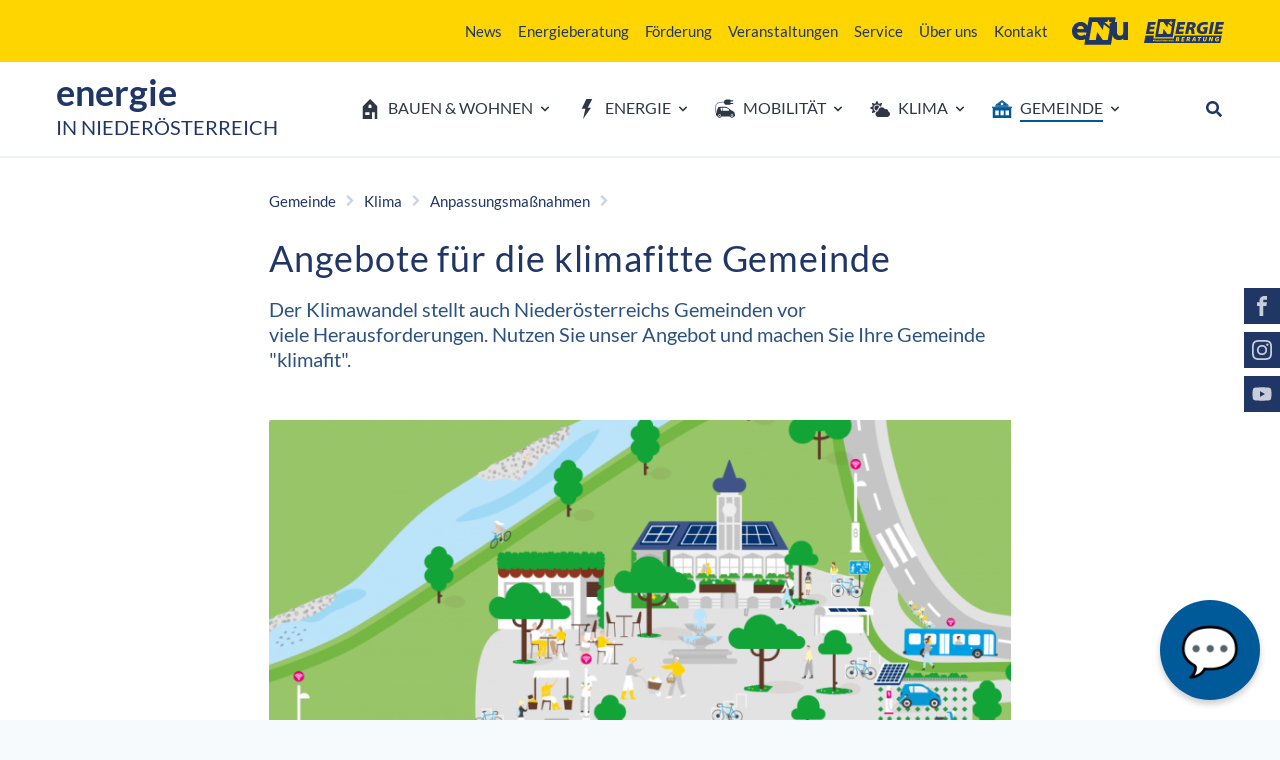

--- FILE ---
content_type: text/html; charset=UTF-8
request_url: https://www.energie-noe.at/klimafitte-gemeinde
body_size: 169653
content:
<!doctype html>
<html class="no-js" lang="de">
    <head>
        <meta http-equiv="Content-Type" content="text/html; charset=utf-8">
        <meta http-equiv="X-UA-Compatible" content="IE=edge,chrome=1">
        <meta name="viewport" content="width=device-width, initial-scale=1">
        <meta name="robots" content="index, follow">
        
<meta itemprop="name" content="Angebote für die klimafitte Gemeinde">
<meta property="og:title" content="Angebote für die klimafitte Gemeinde">

<meta name="description" content="Der Klimawandel stellt auch Niederösterreichs Gemeinden vor viele Herausforderungen. Nutzen Sie unser Angebot und machen Sie Ihre Gemeinde &quot;klimafit&quot;. ">
<meta property="og:description" content="Der Klimawandel stellt auch Niederösterreichs Gemeinden vor viele Herausforderungen. Nutzen Sie unser Angebot und machen Sie Ihre Gemeinde &quot;klimafit&quot;. ">
<meta itemprop="description" content="Der Klimawandel stellt auch Niederösterreichs Gemeinden vor viele Herausforderungen. Nutzen Sie unser Angebot und machen Sie Ihre Gemeinde &quot;klimafit&quot;. ">

<meta property="article:modified_time" content="2024-04-29 14:49:39">
<meta property="article:published_time" content="2024-04-29 14:49:39">
<meta property="og:type" content="website">
<meta property="og:url" content="https://www.energie-noe.at/klimafitte-gemeinde">


<meta itemprop="image" content="https://www.enu.at/images/logofbq.jpg">
<meta property="og:image" content="https://www.enu.at/images/logofbq.jpg">
<link rel="image_src" href="https://www.enu.at/images/logofbq.jpg">
<meta name="twitter:card" content="summary_large_image">

        <link rel="stylesheet" href="/dist/main.3547bd93333e842e6e38.css">
        <link rel="stylesheet" href="/css/styles2.css">
        <link rel="apple-touch-icon" sizes="180x180" href="/apple-touch-icon.png?v=2021">
        <link rel="icon" type="image/png" sizes="32x32" href="/favicon-32x32.png?v=2021">
        <link rel="icon" type="image/png" sizes="16x16" href="/favicon-16x16.png?v=2021">
        <link rel="manifest" href="/site.webmanifest?v=2021">
        <link rel="mask-icon" href="/safari-pinned-tab.svg?v=2021" color="#203665">
        <link rel="shortcut icon" href="/favicon.ico?v=2021">
        <meta name="msapplication-TileColor" content="#ffd500">
        <meta name="theme-color" content="#ffd500">

        <script>
        dataLayer = [{
        'internal': ''
        }];
        </script>

        <title>Angebote für die klimafitte Gemeinde | Energie in Niederösterreich</title>
        
<link rel="canonical" href="https://www.energie-noe.at/klimafitte-gemeinde">
                

        <script type="text/javascript">
          var _paq = window._paq || [];
          _paq.push(['disableCookies']);
          _paq.push(['enableLinkTracking']);
          _paq.push(['trackPageView']);
          (function() {
            var u="//matomo.marmara.at/";
            _paq.push(['setTrackerUrl', u+'matomo.php']);
            _paq.push(['setSiteId', '40']);
            var d=document, g=d.createElement('script'), s=d.getElementsByTagName('script')[0];
            g.type='text/javascript'; g.async=true; g.defer=true; g.src=u+'matomo.js'; s.parentNode.insertBefore(g,s);
          })();
        </script>
        

			  <!-- Globale Webhook-Konstanten -->
			  <script>
			  	window.API_ENDPOINT = 'https://enu-chatbot-proxy.enu-ai-projects.workers.dev';
			  </script>
			  
			  <link rel="stylesheet" href="https://cdnjs.cloudflare.com/ajax/libs/geist-font/1.0.0/fonts/geist-sans/style.min.css" />
			  <link rel="stylesheet" href="/css/chatbot.css?v=3" />

    </head>
    <body class="gemeinde gemeinde-klima klimaanpassungsmassnahmen" data-spy="scroll" data-target="#nav_inpage" data-offset="170">

<div id="jump" class="position-absolute">
    <a href="#content" class="sr-only sr-only-focusable text-nowrap">Zum Inhalt</a>
    <a href="#navigation" class="sr-only sr-only-focusable text-nowrap  ">Zum Hauptmenü</a>
</div>
<div class="bg-secondary d-print-none py-3 small">
    <div class="container d-flex justify-content-end">
        <div class="enu-nav--desktop enu-nav--secondary d-none d-md-block">
            
	<ul class="ebene1 nav">
		<li class="nav-item"><a href="/news">News</a></li>
		<li class="nav-item"><a href="/energieberatung" target="">Energieberatung</a></li>
		<li class="nav-item"><a href="/foerderung">Förderung</a></li>
		<li class="nav-item"><a href="/veranstaltungen">Veranstaltungen</a></li>
		<li class="nav-item"><a href="/service">Service</a></li>
		<li class="nav-item"><a href="/ueber-uns">Über uns</a></li>
		<li class="nav-item"><a href="/kontakt">Kontakt</a></li>
	</ul>
        </div>
        <a href="https://www.enu.at" class="ml-4 d-flex align-items-center" target="_blank">
            <span class="sr-only">Energie- und Umweltagentur des Landes Niederösterreich</span>
            <div class="icon-holder w-14">
                <div class="ratio">
                    <div class="ratio__push" style="padding-top: 62.36%"></div>
                    <svg class="icon" aria-hidden="true" focusable="false">
                        <use xlink:href="/dist/sprite.svg?v=1#logo_enu"></use>
                    </svg>
                </div>
            </div>
        </a>
        <a href="/energieberatung" class="w-20 ml-4 d-flex align-items-center">
            <span class="sr-only">Energieberatung Niederösterreich</span>
            <div class="ratio">
                <div class="ratio__push" style="padding-top: 30.92%"></div>
                <svg class="icon" aria-hidden="true" focusable="false">
                    <use xlink:href="/dist/sprite.svg?v=1#logo_energieberatung"></use>
                </svg>
            </div>
        </a>
    </div>
</div>

<div class="bg-white d-print-none sticky-top sticky-top--front">
    <nav class="enu-navbar--main navbar navbar-expand-md navbar-light justify-content-between" aria-label="Hauptmenü">
        <div class="border-bottom w-100">
            <div class="container py-md-2">
                <div class="navbar-brand mr-3">
                    <div class="py-2 mt-n2">
                        <a href="/" class="d-block leading-tight text-brand-500">
                            <span class="display-4">energie</span>
                            <br />
                            <span class="text-uppercase">in Niederösterreich</span>
                        </a>
                    </div>
                </div>

                <div class="d-none d-md-block mx-n3" id="navigation">
                    <ul class="navbar-nav enu-nav--desktop enu-nav--primary">
                                            <li class="nav-item enu-nav-item-1" id="menu_199">
                                                <a class="nav-link enu-nav-link-1 d-flex align-items-center px-2 px-md-3 px-lg-2 px-xl-3 group dropdown-toggle" id="dropdownLink199" href="/wohnen" data-toggle="dropdown" aria-haspopup="true" aria-expanded="false">
                                                                                <div class="icon-holder mr-2 group-hover:text-living w-5">
        <div class="ratio">
            <div class="ratio__push" style="padding-top: 100%"></div>
                        <svg class="icon" aria-hidden="true" focusable="false">
                            <use href="/dist/sprite.svg?v=1#living"></use>
            </svg>
        </div>
    </div>
                                <span class="nav-title border-bottom border-transparent group-hover:border-living">Bauen & Wohnen</span>
                                                </a>
                        <div class="enu-nav-dropdown dropdown-menu sector-living shadow-lg pt-12 pb-4" aria-labelledby="dropdownLink199">
                            <div class="container d-block">
                                <ul class="row">
                                    <li class="enu-nav-item-2 col-md-4 mb-10" id="menu_328">
                                <a class="enu-nav-link-2 text-uppercase border-sector" id="dropdownLink328" href="/energieberatung">
                                    
                                    <span class="nav-title">Energieberatung NÖ</span>
                                </a>
                                <ul class="nav flex-column pl-4 enu-nav-list-2">
                                    <li class="enu-nav-item-3" id="menu_373">
                                <a class="enu-nav-link-3" id="dropdownLink373" href="/beratungsangebot">
                                    
                                    <span class="nav-title">Beratungsangebot</span>
                                </a>
                                <ul class="nav flex-column pl-4 enu-nav-list-3">
                                    
                                </ul>
                            </li><li class="enu-nav-item-3" id="menu_232">
                                <a class="enu-nav-link-3" id="dropdownLink232" href="/energiespar-tipps">
                                    
                                    <span class="nav-title">Energiespar-Tipps</span>
                                </a>
                                <ul class="nav flex-column pl-4 enu-nav-list-3">
                                    
                                </ul>
                            </li><li class="enu-nav-item-3" id="menu_334">
                                <a class="enu-nav-link-3" id="dropdownLink334" href="/messen-und-infostaende">
                                    
                                    <span class="nav-title">Messen & Infostände</span>
                                </a>
                                <ul class="nav flex-column pl-4 enu-nav-list-3">
                                    
                                </ul>
                            </li><li class="enu-nav-item-3" id="menu_335">
                                <a class="enu-nav-link-3" id="dropdownLink335" href="/gebaeudeplakette">
                                    
                                    <span class="nav-title">Gebäudeplakette</span>
                                </a>
                                <ul class="nav flex-column pl-4 enu-nav-list-3">
                                    
                                </ul>
                            </li><li class="enu-nav-item-3" id="menu_336">
                                <a class="enu-nav-link-3" id="dropdownLink336" href="/team-energieberatung">
                                    
                                    <span class="nav-title">Unser Team</span>
                                </a>
                                <ul class="nav flex-column pl-4 enu-nav-list-3">
                                    
                                </ul>
                            </li>
                                </ul>
                            </li><li class="enu-nav-item-2 col-md-4 mb-10" id="menu_209">
                                <a class="enu-nav-link-2 text-uppercase border-sector" id="dropdownLink209" href="/bauen-und-sanieren">
                                    
                                    <span class="nav-title">Bauen & Sanieren</span>
                                </a>
                                <ul class="nav flex-column pl-4 enu-nav-list-2">
                                    <li class="enu-nav-item-3" id="menu_215">
                                <a class="enu-nav-link-3" id="dropdownLink215" href="/planen">
                                    
                                    <span class="nav-title">Planen</span>
                                </a>
                                <ul class="nav flex-column pl-4 enu-nav-list-3">
                                    
                                </ul>
                            </li><li class="enu-nav-item-3" id="menu_216">
                                <a class="enu-nav-link-3" id="dropdownLink216" href="/holzbau-und-massivbau">
                                    
                                    <span class="nav-title">Holzbau & Massivbau</span>
                                </a>
                                <ul class="nav flex-column pl-4 enu-nav-list-3">
                                    
                                </ul>
                            </li><li class="enu-nav-item-3" id="menu_217">
                                <a class="enu-nav-link-3" id="dropdownLink217" href="/daemmen">
                                    
                                    <span class="nav-title">Dämmen</span>
                                </a>
                                <ul class="nav flex-column pl-4 enu-nav-list-3">
                                    
                                </ul>
                            </li><li class="enu-nav-item-3" id="menu_218">
                                <a class="enu-nav-link-3" id="dropdownLink218" href="/fenster-und-beschattung">
                                    
                                    <span class="nav-title">Fenster & Beschattung</span>
                                </a>
                                <ul class="nav flex-column pl-4 enu-nav-list-3">
                                    
                                </ul>
                            </li><li class="enu-nav-item-3" id="menu_219">
                                <a class="enu-nav-link-3" id="dropdownLink219" href="/keller">
                                    
                                    <span class="nav-title">Keller</span>
                                </a>
                                <ul class="nav flex-column pl-4 enu-nav-list-3">
                                    
                                </ul>
                            </li><li class="enu-nav-item-3" id="menu_220">
                                <a class="enu-nav-link-3" id="dropdownLink220" href="/luftdichtheit">
                                    
                                    <span class="nav-title">Luftdichtheit</span>
                                </a>
                                <ul class="nav flex-column pl-4 enu-nav-list-3">
                                    
                                </ul>
                            </li><li class="enu-nav-item-3" id="menu_377">
                                <a class="enu-nav-link-3" id="dropdownLink377" href="/energieausweisdatenbank-noe">
                                    
                                    <span class="nav-title">Energieausweisdatenbank</span>
                                </a>
                                <ul class="nav flex-column pl-4 enu-nav-list-3">
                                    
                                </ul>
                            </li>
                                </ul>
                            </li><li class="enu-nav-item-2 col-md-4 mb-10" id="menu_210">
                                <a class="enu-nav-link-2 text-uppercase border-sector" id="dropdownLink210" href="/heizen-und-kuehlen">
                                    
                                    <span class="nav-title">Heizen & Kühlen</span>
                                </a>
                                <ul class="nav flex-column pl-4 enu-nav-list-2">
                                    <li class="enu-nav-item-3" id="menu_222">
                                <a class="enu-nav-link-3" id="dropdownLink222" href="/heizung">
                                    
                                    <span class="nav-title">Heizung</span>
                                </a>
                                <ul class="nav flex-column pl-4 enu-nav-list-3">
                                    
                                </ul>
                            </li><li class="enu-nav-item-3" id="menu_223">
                                <a class="enu-nav-link-3" id="dropdownLink223" href="/warmwasser-und-solar">
                                    
                                    <span class="nav-title">Warmwasser & Solar</span>
                                </a>
                                <ul class="nav flex-column pl-4 enu-nav-list-3">
                                    
                                </ul>
                            </li><li class="enu-nav-item-3" id="menu_224">
                                <a class="enu-nav-link-3" id="dropdownLink224" href="/kuehlen">
                                    
                                    <span class="nav-title">Kühlen</span>
                                </a>
                                <ul class="nav flex-column pl-4 enu-nav-list-3">
                                    
                                </ul>
                            </li><li class="enu-nav-item-3" id="menu_226">
                                <a class="enu-nav-link-3" id="dropdownLink226" href="/bauteilaktivierung">
                                    
                                    <span class="nav-title">Bauteilaktivierung</span>
                                </a>
                                <ul class="nav flex-column pl-4 enu-nav-list-3">
                                    
                                </ul>
                            </li><li class="enu-nav-item-3" id="menu_234">
                                <a class="enu-nav-link-3" id="dropdownLink234" href="/effizient-heizen">
                                    
                                    <span class="nav-title">Effizient heizen</span>
                                </a>
                                <ul class="nav flex-column pl-4 enu-nav-list-3">
                                    
                                </ul>
                            </li><li class="enu-nav-item-3" id="menu_376">
                                <a class="enu-nav-link-3" id="dropdownLink376" href="/anlagendatenbank-noe">
                                    
                                    <span class="nav-title">Anlagendatenbank</span>
                                </a>
                                <ul class="nav flex-column pl-4 enu-nav-list-3">
                                    
                                </ul>
                            </li>
                                </ul>
                            </li><li class="enu-nav-item-2 col-md-4 mb-10" id="menu_211">
                                <a class="enu-nav-link-2 text-uppercase border-sector" id="dropdownLink211" href="/strom-und-haustechnik">
                                    
                                    <span class="nav-title">Strom & Haustechnik</span>
                                </a>
                                <ul class="nav flex-column pl-4 enu-nav-list-2">
                                    <li class="enu-nav-item-3" id="menu_230">
                                <a class="enu-nav-link-3" id="dropdownLink230" href="/photovoltaik-anlage">
                                    
                                    <span class="nav-title">Photovoltaik-Anlage</span>
                                </a>
                                <ul class="nav flex-column pl-4 enu-nav-list-3">
                                    
                                </ul>
                            </li><li class="enu-nav-item-3" id="menu_227">
                                <a class="enu-nav-link-3" id="dropdownLink227" href="/speicher">
                                    
                                    <span class="nav-title">Stromspeicher</span>
                                </a>
                                <ul class="nav flex-column pl-4 enu-nav-list-3">
                                    
                                </ul>
                            </li><li class="enu-nav-item-3" id="menu_229">
                                <a class="enu-nav-link-3" id="dropdownLink229" href="/smart-home">
                                    
                                    <span class="nav-title">Smart Home</span>
                                </a>
                                <ul class="nav flex-column pl-4 enu-nav-list-3">
                                    
                                </ul>
                            </li><li class="enu-nav-item-3" id="menu_445">
                                <a class="enu-nav-link-3" id="dropdownLink445" href="/speicherverhalten-und-batteriemanagement">
                                    
                                    <span class="nav-title">Speicherverhalten & Batteriemanagement</span>
                                </a>
                                <ul class="nav flex-column pl-4 enu-nav-list-3">
                                    
                                </ul>
                            </li><li class="enu-nav-item-3" id="menu_228">
                                <a class="enu-nav-link-3" id="dropdownLink228" href="/lueftung">
                                    
                                    <span class="nav-title">Lüftung</span>
                                </a>
                                <ul class="nav flex-column pl-4 enu-nav-list-3">
                                    
                                </ul>
                            </li><li class="enu-nav-item-3" id="menu_231">
                                <a class="enu-nav-link-3" id="dropdownLink231" href="/beleuchtung-und-geraete">
                                    
                                    <span class="nav-title">Beleuchtung & Geräte</span>
                                </a>
                                <ul class="nav flex-column pl-4 enu-nav-list-3">
                                    
                                </ul>
                            </li><li class="enu-nav-item-3" id="menu_233">
                                <a class="enu-nav-link-3" id="dropdownLink233" href="/strom-sparen">
                                    
                                    <span class="nav-title">Strom sparen</span>
                                </a>
                                <ul class="nav flex-column pl-4 enu-nav-list-3">
                                    
                                </ul>
                            </li>
                                </ul>
                            </li><li class="enu-nav-item-2 col-md-4 mb-10" id="menu_213">
                                <a class="enu-nav-link-2 text-uppercase border-sector" id="dropdownLink213" href="/klimafit-tipps">
                                    
                                    <span class="nav-title">Klimafit Tipps</span>
                                </a>
                                <ul class="nav flex-column pl-4 enu-nav-list-2">
                                    <li class="enu-nav-item-3" id="menu_322">
                                <a class="enu-nav-link-3" id="dropdownLink322" href="/klimafittes-haus">
                                    
                                    <span class="nav-title">Klimafittes Haus</span>
                                </a>
                                <ul class="nav flex-column pl-4 enu-nav-list-3">
                                    
                                </ul>
                            </li><li class="enu-nav-item-3" id="menu_236">
                                <a class="enu-nav-link-3" id="dropdownLink236" href="/energiebuchhaltung">
                                    
                                    <span class="nav-title">Energiebuchhaltung</span>
                                </a>
                                <ul class="nav flex-column pl-4 enu-nav-list-3">
                                    
                                </ul>
                            </li><li class="enu-nav-item-3" id="menu_237">
                                <a class="enu-nav-link-3" id="dropdownLink237" href="/innovationen">
                                    
                                    <span class="nav-title">Innovationen</span>
                                </a>
                                <ul class="nav flex-column pl-4 enu-nav-list-3">
                                    
                                </ul>
                            </li><li class="enu-nav-item-3" id="menu_327">
                                <a class="enu-nav-link-3" id="dropdownLink327" href="/sommerliche-ueberwaermung">
                                    
                                    <span class="nav-title">Sommerliche Überwärmung</span>
                                </a>
                                <ul class="nav flex-column pl-4 enu-nav-list-3">
                                    
                                </ul>
                            </li><li class="enu-nav-item-3" id="menu_243">
                                <a class="enu-nav-link-3" id="dropdownLink243" href="/wohnen-im-mehrfamilienhaus">
                                    
                                    <span class="nav-title">Wohnen im Mehrfamilienhaus</span>
                                </a>
                                <ul class="nav flex-column pl-4 enu-nav-list-3">
                                    
                                </ul>
                            </li>
                                </ul>
                            </li><li class="enu-nav-item-2 col-md-4 mb-10" id="menu_212">
                                <a class="enu-nav-link-2 text-uppercase border-sector" id="dropdownLink212" href="/gesundes-wohnen">
                                    
                                    <span class="nav-title">Gesundes Wohnen</span>
                                </a>
                                <ul class="nav flex-column pl-4 enu-nav-list-2">
                                    <li class="enu-nav-item-3" id="menu_238">
                                <a class="enu-nav-link-3" id="dropdownLink238" href="/raumklima">
                                    
                                    <span class="nav-title">Raumklima</span>
                                </a>
                                <ul class="nav flex-column pl-4 enu-nav-list-3">
                                    
                                </ul>
                            </li><li class="enu-nav-item-3" id="menu_239">
                                <a class="enu-nav-link-3" id="dropdownLink239" href="/richtig-lueften">
                                    
                                    <span class="nav-title">Richtig lüften</span>
                                </a>
                                <ul class="nav flex-column pl-4 enu-nav-list-3">
                                    
                                </ul>
                            </li><li class="enu-nav-item-3" id="menu_240">
                                <a class="enu-nav-link-3" id="dropdownLink240" href="/schimmel">
                                    
                                    <span class="nav-title">Schimmel</span>
                                </a>
                                <ul class="nav flex-column pl-4 enu-nav-list-3">
                                    
                                </ul>
                            </li><li class="enu-nav-item-3" id="menu_242">
                                <a class="enu-nav-link-3" id="dropdownLink242" href="/radon">
                                    
                                    <span class="nav-title">Radon</span>
                                </a>
                                <ul class="nav flex-column pl-4 enu-nav-list-3">
                                    
                                </ul>
                            </li>
                                </ul>
                            </li>                                </ul>
                            </div>
                        </div>
                    </li>
                                        <li class="nav-item enu-nav-item-1" id="menu_200">
                                                <a class="nav-link enu-nav-link-1 d-flex align-items-center px-2 px-md-3 px-lg-2 px-xl-3 group dropdown-toggle" id="dropdownLink200" href="/energie" data-toggle="dropdown" aria-haspopup="true" aria-expanded="false">
                                                                                <div class="icon-holder mr-2 group-hover:text-energy w-5">
        <div class="ratio">
            <div class="ratio__push" style="padding-top: 100%"></div>
                        <svg class="icon" aria-hidden="true" focusable="false">
                            <use href="/dist/sprite.svg?v=1#energy"></use>
            </svg>
        </div>
    </div>
                                <span class="nav-title border-bottom border-transparent group-hover:border-energy">Energie</span>
                                                </a>
                        <div class="enu-nav-dropdown dropdown-menu sector-energy shadow-lg pt-12 pb-4" aria-labelledby="dropdownLink200">
                            <div class="container d-block">
                                <ul class="row">
                                    <li class="enu-nav-item-2 col-md-4 mb-10" id="menu_248">
                                <a class="enu-nav-link-2 text-uppercase border-sector" id="dropdownLink248" href="/energietraeger">
                                    
                                    <span class="nav-title">Energieträger</span>
                                </a>
                                <ul class="nav flex-column pl-4 enu-nav-list-2">
                                    <li class="enu-nav-item-3" id="menu_253">
                                <a class="enu-nav-link-3" id="dropdownLink253" href="/solarenergie">
                                    
                                    <span class="nav-title">Solarenergie</span>
                                </a>
                                <ul class="nav flex-column pl-4 enu-nav-list-3">
                                    
                                </ul>
                            </li><li class="enu-nav-item-3" id="menu_254">
                                <a class="enu-nav-link-3" id="dropdownLink254" href="/windkraft">
                                    
                                    <span class="nav-title">Windkraft</span>
                                </a>
                                <ul class="nav flex-column pl-4 enu-nav-list-3">
                                    
                                </ul>
                            </li><li class="enu-nav-item-3" id="menu_255">
                                <a class="enu-nav-link-3" id="dropdownLink255" href="/wasserkraft">
                                    
                                    <span class="nav-title">Wasserkraft</span>
                                </a>
                                <ul class="nav flex-column pl-4 enu-nav-list-3">
                                    
                                </ul>
                            </li><li class="enu-nav-item-3" id="menu_256">
                                <a class="enu-nav-link-3" id="dropdownLink256" href="/biomasse">
                                    
                                    <span class="nav-title">Biomasse</span>
                                </a>
                                <ul class="nav flex-column pl-4 enu-nav-list-3">
                                    
                                </ul>
                            </li><li class="enu-nav-item-3" id="menu_320">
                                <a class="enu-nav-link-3" id="dropdownLink320" href="/geothermie">
                                    
                                    <span class="nav-title">Geothermie</span>
                                </a>
                                <ul class="nav flex-column pl-4 enu-nav-list-3">
                                    
                                </ul>
                            </li><li class="enu-nav-item-3" id="menu_257">
                                <a class="enu-nav-link-3" id="dropdownLink257" href="/fossile-energie">
                                    
                                    <span class="nav-title">Fossile Energie</span>
                                </a>
                                <ul class="nav flex-column pl-4 enu-nav-list-3">
                                    
                                </ul>
                            </li><li class="enu-nav-item-3" id="menu_431">
                                <a class="enu-nav-link-3" id="dropdownLink431" href="/gruenes-gas">
                                    
                                    <span class="nav-title">Grünes Gas</span>
                                </a>
                                <ul class="nav flex-column pl-4 enu-nav-list-3">
                                    
                                </ul>
                            </li><li class="enu-nav-item-3" id="menu_258">
                                <a class="enu-nav-link-3" id="dropdownLink258" href="/atomkraft">
                                    
                                    <span class="nav-title">Atomkraft</span>
                                </a>
                                <ul class="nav flex-column pl-4 enu-nav-list-3">
                                    
                                </ul>
                            </li>
                                </ul>
                            </li><li class="enu-nav-item-2 col-md-4 mb-10" id="menu_317">
                                <a class="enu-nav-link-2 text-uppercase border-sector" id="dropdownLink317" href="/energie-in-noe">
                                    
                                    <span class="nav-title">Energie in NÖ</span>
                                </a>
                                <ul class="nav flex-column pl-4 enu-nav-list-2">
                                    <li class="enu-nav-item-3" id="menu_318">
                                <a class="enu-nav-link-3" id="dropdownLink318" href="/energieversorgung">
                                    
                                    <span class="nav-title">Energieversorgung</span>
                                </a>
                                <ul class="nav flex-column pl-4 enu-nav-list-3">
                                    
                                </ul>
                            </li><li class="enu-nav-item-3" id="menu_319">
                                <a class="enu-nav-link-3" id="dropdownLink319" href="/energiewende">
                                    
                                    <span class="nav-title">Energiewende</span>
                                </a>
                                <ul class="nav flex-column pl-4 enu-nav-list-3">
                                    
                                </ul>
                            </li><li class="enu-nav-item-3" id="menu_368">
                                <a class="enu-nav-link-3" id="dropdownLink368" href="/energielandkarten">
                                    
                                    <span class="nav-title">Energielandkarten</span>
                                </a>
                                <ul class="nav flex-column pl-4 enu-nav-list-3">
                                    
                                </ul>
                            </li><li class="enu-nav-item-3" id="menu_270">
                                <a class="enu-nav-link-3" id="dropdownLink270" href="/energiesparen">
                                    
                                    <span class="nav-title">Energiesparen</span>
                                </a>
                                <ul class="nav flex-column pl-4 enu-nav-list-3">
                                    
                                </ul>
                            </li><li class="enu-nav-item-3" id="menu_272">
                                <a class="enu-nav-link-3" id="dropdownLink272" href="/sektorkopplung">
                                    
                                    <span class="nav-title">Sektorkopplung</span>
                                </a>
                                <ul class="nav flex-column pl-4 enu-nav-list-3">
                                    
                                </ul>
                            </li><li class="enu-nav-item-3" id="menu_273">
                                <a class="enu-nav-link-3" id="dropdownLink273" href="/innovationen-energie">
                                    
                                    <span class="nav-title">Innovationen</span>
                                </a>
                                <ul class="nav flex-column pl-4 enu-nav-list-3">
                                    
                                </ul>
                            </li>
                                </ul>
                            </li><li class="enu-nav-item-2 col-md-4 mb-10" id="menu_249">
                                <a class="enu-nav-link-2 text-uppercase border-sector" id="dropdownLink249" href="/waerme-in-noe">
                                    
                                    <span class="nav-title">Wärme in NÖ</span>
                                </a>
                                <ul class="nav flex-column pl-4 enu-nav-list-2">
                                    <li class="enu-nav-item-3" id="menu_259">
                                <a class="enu-nav-link-3" id="dropdownLink259" href="/waermeversorgung">
                                    
                                    <span class="nav-title">Wärmeversorgung</span>
                                </a>
                                <ul class="nav flex-column pl-4 enu-nav-list-3">
                                    
                                </ul>
                            </li><li class="enu-nav-item-3" id="menu_260">
                                <a class="enu-nav-link-3" id="dropdownLink260" href="https://www.energie-noe.at/foerderungen-fuer-heizen-solar" target="">
                                    
                                    <span class="nav-title">Raus aus Öl und Gas</span>
                                </a>
                                <ul class="nav flex-column pl-4 enu-nav-list-3">
                                    
                                </ul>
                            </li>
                                </ul>
                            </li><li class="enu-nav-item-2 col-md-4 mb-10" id="menu_250">
                                <a class="enu-nav-link-2 text-uppercase border-sector" id="dropdownLink250" href="/strom-in-noe">
                                    
                                    <span class="nav-title">Strom in NÖ</span>
                                </a>
                                <ul class="nav flex-column pl-4 enu-nav-list-2">
                                    <li class="enu-nav-item-3" id="menu_321">
                                <a class="enu-nav-link-3" id="dropdownLink321" href="/stromversorgung">
                                    
                                    <span class="nav-title">Stromversorgung</span>
                                </a>
                                <ul class="nav flex-column pl-4 enu-nav-list-3">
                                    
                                </ul>
                            </li><li class="enu-nav-item-3" id="menu_386">
                                <a class="enu-nav-link-3" id="dropdownLink386" href="/stromerzeugung-live">
                                    
                                    <span class="nav-title">Stromerzeugung live</span>
                                </a>
                                <ul class="nav flex-column pl-4 enu-nav-list-3">
                                    
                                </ul>
                            </li><li class="enu-nav-item-3" id="menu_263">
                                <a class="enu-nav-link-3" id="dropdownLink263" href="/virtuelles-kraftwerk">
                                    
                                    <span class="nav-title">Virtuelles Kraftwerk</span>
                                </a>
                                <ul class="nav flex-column pl-4 enu-nav-list-3">
                                    
                                </ul>
                            </li>
                                </ul>
                            </li><li class="enu-nav-item-2 col-md-4 mb-10" id="menu_378">
                                <a class="enu-nav-link-2 text-uppercase border-sector" id="dropdownLink378" href="/photovoltaik">
                                    
                                    <span class="nav-title">Photovoltaik in NÖ</span>
                                </a>
                                <ul class="nav flex-column pl-4 enu-nav-list-2">
                                    <li class="enu-nav-item-3" id="menu_382">
                                <a class="enu-nav-link-3" id="dropdownLink382" href="/schritte-zur-pv-anlage">
                                    
                                    <span class="nav-title">Schritte zur PV-Anlage</span>
                                </a>
                                <ul class="nav flex-column pl-4 enu-nav-list-3">
                                    
                                </ul>
                            </li><li class="enu-nav-item-3" id="menu_369">
                                <a class="enu-nav-link-3" id="dropdownLink369" href="/energiegemeinschaften">
                                    
                                    <span class="nav-title">Energiegemeinschaften</span>
                                </a>
                                <ul class="nav flex-column pl-4 enu-nav-list-3">
                                    
                                </ul>
                            </li><li class="enu-nav-item-3" id="menu_384">
                                <a class="enu-nav-link-3" id="dropdownLink384" href="/buergerbeteiligung">
                                    
                                    <span class="nav-title">Bürgerbeteiligung</span>
                                </a>
                                <ul class="nav flex-column pl-4 enu-nav-list-3">
                                    
                                </ul>
                            </li><li class="enu-nav-item-3" id="menu_381">
                                <a class="enu-nav-link-3" id="dropdownLink381" href="/stromspeicher">
                                    
                                    <span class="nav-title">Stromspeicher</span>
                                </a>
                                <ul class="nav flex-column pl-4 enu-nav-list-3">
                                    
                                </ul>
                            </li><li class="enu-nav-item-3" id="menu_444">
                                <a class="enu-nav-link-3" id="dropdownLink444" href="/energiemanagement-in-gebaeuden">
                                    
                                    <span class="nav-title">Energiemanagement in Gebäuden</span>
                                </a>
                                <ul class="nav flex-column pl-4 enu-nav-list-3">
                                    
                                </ul>
                            </li><li class="enu-nav-item-3" id="menu_380">
                                <a class="enu-nav-link-3" id="dropdownLink380" href="/freiflaechen">
                                    
                                    <span class="nav-title">Freiflächen</span>
                                </a>
                                <ul class="nav flex-column pl-4 enu-nav-list-3">
                                    
                                </ul>
                            </li>
                                </ul>
                            </li>                                </ul>
                            </div>
                        </div>
                    </li>
                                        <li class="nav-item enu-nav-item-1" id="menu_201">
                                                <a class="nav-link enu-nav-link-1 d-flex align-items-center px-2 px-md-3 px-lg-2 px-xl-3 group dropdown-toggle" id="dropdownLink201" href="/mobilitaet" data-toggle="dropdown" aria-haspopup="true" aria-expanded="false">
                                                                                <div class="icon-holder mr-2 group-hover:text-mobility w-5">
        <div class="ratio">
            <div class="ratio__push" style="padding-top: 100%"></div>
                        <svg class="icon" aria-hidden="true" focusable="false">
                            <use href="/dist/sprite.svg?v=1#mobility"></use>
            </svg>
        </div>
    </div>
                                <span class="nav-title border-bottom border-transparent group-hover:border-mobility">Mobilität</span>
                                                </a>
                        <div class="enu-nav-dropdown dropdown-menu sector-mobility shadow-lg pt-12 pb-4" aria-labelledby="dropdownLink201">
                            <div class="container d-block">
                                <ul class="row">
                                    <li class="enu-nav-item-2 col-md-4 mb-10" id="menu_277">
                                <a class="enu-nav-link-2 text-uppercase border-sector" id="dropdownLink277" href="/elektroauto">
                                    
                                    <span class="nav-title">Elektroauto</span>
                                </a>
                                <ul class="nav flex-column pl-4 enu-nav-list-2">
                                    <li class="enu-nav-item-3" id="menu_293">
                                <a class="enu-nav-link-3" id="dropdownLink293" href="/grundlagen-elektroauto">
                                    
                                    <span class="nav-title">Grundlagen</span>
                                </a>
                                <ul class="nav flex-column pl-4 enu-nav-list-3">
                                    
                                </ul>
                            </li><li class="enu-nav-item-3" id="menu_294">
                                <a class="enu-nav-link-3" id="dropdownLink294" href="/stromversorgung-elektroauto">
                                    
                                    <span class="nav-title">Stromversorgung</span>
                                </a>
                                <ul class="nav flex-column pl-4 enu-nav-list-3">
                                    
                                </ul>
                            </li><li class="enu-nav-item-3" id="menu_296">
                                <a class="enu-nav-link-3" id="dropdownLink296" href="/laden-und-reichweite">
                                    
                                    <span class="nav-title">Laden & Reichweite</span>
                                </a>
                                <ul class="nav flex-column pl-4 enu-nav-list-3">
                                    
                                </ul>
                            </li><li class="enu-nav-item-3" id="menu_297">
                                <a class="enu-nav-link-3" id="dropdownLink297" href="/batterie-und-rohstoffe">
                                    
                                    <span class="nav-title">Batterie & Rohstoffe</span>
                                </a>
                                <ul class="nav flex-column pl-4 enu-nav-list-3">
                                    
                                </ul>
                            </li><li class="enu-nav-item-3" id="menu_325">
                                <a class="enu-nav-link-3" id="dropdownLink325" href="/entscheidungshilfe">
                                    
                                    <span class="nav-title">Entscheidungshilfe</span>
                                </a>
                                <ul class="nav flex-column pl-4 enu-nav-list-3">
                                    
                                </ul>
                            </li><li class="enu-nav-item-3" id="menu_298">
                                <a class="enu-nav-link-3" id="dropdownLink298" href="/faktencheck">
                                    
                                    <span class="nav-title">Faktencheck</span>
                                </a>
                                <ul class="nav flex-column pl-4 enu-nav-list-3">
                                    
                                </ul>
                            </li><li class="enu-nav-item-3" id="menu_354">
                                <a class="enu-nav-link-3" id="dropdownLink354" href="/foerderung-fuer-elektromobilitaet">
                                    
                                    <span class="nav-title">Förderung</span>
                                </a>
                                <ul class="nav flex-column pl-4 enu-nav-list-3">
                                    
                                </ul>
                            </li>
                                </ul>
                            </li><li class="enu-nav-item-2 col-md-4 mb-10" id="menu_276">
                                <a class="enu-nav-link-2 text-uppercase border-sector" id="dropdownLink276" href="/oeffentlicher-verkehr">
                                    
                                    <span class="nav-title">Öffentlicher Verkehr</span>
                                </a>
                                <ul class="nav flex-column pl-4 enu-nav-list-2">
                                    <li class="enu-nav-item-3" id="menu_290">
                                <a class="enu-nav-link-3" id="dropdownLink290" href="/bahn-und-bus">
                                    
                                    <span class="nav-title">Bahn & Bus</span>
                                </a>
                                <ul class="nav flex-column pl-4 enu-nav-list-3">
                                    
                                </ul>
                            </li><li class="enu-nav-item-3" id="menu_314">
                                <a class="enu-nav-link-3" id="dropdownLink314" href="/stadtbus">
                                    
                                    <span class="nav-title">Stadtbus</span>
                                </a>
                                <ul class="nav flex-column pl-4 enu-nav-list-3">
                                    
                                </ul>
                            </li><li class="enu-nav-item-3" id="menu_315">
                                <a class="enu-nav-link-3" id="dropdownLink315" href="/anrufsammeltaxi">
                                    
                                    <span class="nav-title">Anrufsammeltaxi</span>
                                </a>
                                <ul class="nav flex-column pl-4 enu-nav-list-3">
                                    
                                </ul>
                            </li><li class="enu-nav-item-3" id="menu_316">
                                <a class="enu-nav-link-3" id="dropdownLink316" href="/e-fahrtendienst">
                                    
                                    <span class="nav-title">e-Fahrtendienst</span>
                                </a>
                                <ul class="nav flex-column pl-4 enu-nav-list-3">
                                    
                                </ul>
                            </li><li class="enu-nav-item-3" id="menu_291">
                                <a class="enu-nav-link-3" id="dropdownLink291" href="/e-carsharing">
                                    
                                    <span class="nav-title">e-Carsharing</span>
                                </a>
                                <ul class="nav flex-column pl-4 enu-nav-list-3">
                                    
                                </ul>
                            </li>
                                </ul>
                            </li><li class="enu-nav-item-2 col-md-4 mb-10" id="menu_275">
                                <a class="enu-nav-link-2 text-uppercase border-sector" id="dropdownLink275" href="/gehen-und-radfahren">
                                    
                                    <span class="nav-title">Gehen & Radfahren</span>
                                </a>
                                <ul class="nav flex-column pl-4 enu-nav-list-2">
                                    <li class="enu-nav-item-3" id="menu_284">
                                <a class="enu-nav-link-3" id="dropdownLink284" href="/zu-fuss-gehen">
                                    
                                    <span class="nav-title">Zu Fuß gehen</span>
                                </a>
                                <ul class="nav flex-column pl-4 enu-nav-list-3">
                                    
                                </ul>
                            </li><li class="enu-nav-item-3" id="menu_285">
                                <a class="enu-nav-link-3" id="dropdownLink285" href="/radfahren">
                                    
                                    <span class="nav-title">Radfahren</span>
                                </a>
                                <ul class="nav flex-column pl-4 enu-nav-list-3">
                                    
                                </ul>
                            </li><li class="enu-nav-item-3" id="menu_287">
                                <a class="enu-nav-link-3" id="dropdownLink287" href="/transportfahrrad">
                                    
                                    <span class="nav-title">Transportfahrrad</span>
                                </a>
                                <ul class="nav flex-column pl-4 enu-nav-list-3">
                                    
                                </ul>
                            </li><li class="enu-nav-item-3" id="menu_289">
                                <a class="enu-nav-link-3" id="dropdownLink289" href="/e-moped-und-e-motorrad">
                                    
                                    <span class="nav-title">e-Moped & e-Motorrad</span>
                                </a>
                                <ul class="nav flex-column pl-4 enu-nav-list-3">
                                    
                                </ul>
                            </li>
                                </ul>
                            </li><li class="enu-nav-item-2 col-md-4 mb-10" id="menu_274">
                                <a class="enu-nav-link-2 text-uppercase border-sector" id="dropdownLink274" href="/kurze-wege">
                                    
                                    <span class="nav-title">Kurze Wege</span>
                                </a>
                                <ul class="nav flex-column pl-4 enu-nav-list-2">
                                    <li class="enu-nav-item-3" id="menu_278">
                                <a class="enu-nav-link-3" id="dropdownLink278" href="/wege-vermeiden">
                                    
                                    <span class="nav-title">Wege vermeiden</span>
                                </a>
                                <ul class="nav flex-column pl-4 enu-nav-list-3">
                                    
                                </ul>
                            </li><li class="enu-nav-item-3" id="menu_279">
                                <a class="enu-nav-link-3" id="dropdownLink279" href="/raumplanung">
                                    
                                    <span class="nav-title">Raumplanung</span>
                                </a>
                                <ul class="nav flex-column pl-4 enu-nav-list-3">
                                    
                                </ul>
                            </li><li class="enu-nav-item-3" id="menu_283">
                                <a class="enu-nav-link-3" id="dropdownLink283" href="/begegnungszonen">
                                    
                                    <span class="nav-title">Begegnungszonen</span>
                                </a>
                                <ul class="nav flex-column pl-4 enu-nav-list-3">
                                    
                                </ul>
                            </li><li class="enu-nav-item-3" id="menu_280">
                                <a class="enu-nav-link-3" id="dropdownLink280" href="/arbeit-im-wohnort">
                                    
                                    <span class="nav-title">Arbeit im Wohnort</span>
                                </a>
                                <ul class="nav flex-column pl-4 enu-nav-list-3">
                                    
                                </ul>
                            </li><li class="enu-nav-item-3" id="menu_281">
                                <a class="enu-nav-link-3" id="dropdownLink281" href="/mobilitaets-services">
                                    
                                    <span class="nav-title">Mobilitäts-Services</span>
                                </a>
                                <ul class="nav flex-column pl-4 enu-nav-list-3">
                                    
                                </ul>
                            </li>
                                </ul>
                            </li>                                </ul>
                            </div>
                        </div>
                    </li>
                                        <li class="nav-item enu-nav-item-1" id="menu_202">
                                                <a class="nav-link enu-nav-link-1 d-flex align-items-center px-2 px-md-3 px-lg-2 px-xl-3 group dropdown-toggle" id="dropdownLink202" href="/klima" data-toggle="dropdown" aria-haspopup="true" aria-expanded="false">
                                                                                <div class="icon-holder mr-2 group-hover:text-climate w-5">
        <div class="ratio">
            <div class="ratio__push" style="padding-top: 100%"></div>
                        <svg class="icon" aria-hidden="true" focusable="false">
                            <use href="/dist/sprite.svg?v=1#climate"></use>
            </svg>
        </div>
    </div>
                                <span class="nav-title border-bottom border-transparent group-hover:border-climate">Klima</span>
                                                </a>
                        <div class="enu-nav-dropdown dropdown-menu sector-climate shadow-lg pt-12 pb-4" aria-labelledby="dropdownLink202">
                            <div class="container d-block">
                                <ul class="row">
                                    <li class="enu-nav-item-2 col-md-4 mb-10" id="menu_300">
                                <a class="enu-nav-link-2 text-uppercase border-sector" id="dropdownLink300" href="/klimaschutz">
                                    
                                    <span class="nav-title">Klimaschutz</span>
                                </a>
                                <ul class="nav flex-column pl-4 enu-nav-list-2">
                                    
                                </ul>
                            </li><li class="enu-nav-item-2 col-md-4 mb-10" id="menu_301">
                                <a class="enu-nav-link-2 text-uppercase border-sector" id="dropdownLink301" href="/klimaanpassung">
                                    
                                    <span class="nav-title">Klimaanpassung</span>
                                </a>
                                <ul class="nav flex-column pl-4 enu-nav-list-2">
                                    
                                </ul>
                            </li><li class="enu-nav-item-2 col-md-4 mb-10" id="menu_299">
                                <a class="enu-nav-link-2 text-uppercase border-sector" id="dropdownLink299" href="/co2-coach">
                                    
                                    <span class="nav-title">CO2-Coach</span>
                                </a>
                                <ul class="nav flex-column pl-4 enu-nav-list-2">
                                    
                                </ul>
                            </li>                                </ul>
                            </div>
                        </div>
                    </li>
                                        <li class="nav-item enu-nav-item-1" id="menu_387">
                                                <a class="nav-link enu-nav-link-1 d-flex align-items-center px-2 px-md-3 px-lg-2 px-xl-3 group dropdown-toggle" id="dropdownLink387" href="/gemeinde" data-toggle="dropdown" aria-haspopup="true" aria-expanded="false">
                                                                                <div class="icon-holder mr-2 text-municipality w-5">
        <div class="ratio">
            <div class="ratio__push" style="padding-top: 100%"></div>
                        <svg class="icon" aria-hidden="true" focusable="false">
                            <use href="/dist/sprite.svg?v=1#municipality"></use>
            </svg>
        </div>
    </div>
                                <span class="nav-title border-bottom border-municipality">Gemeinde</span>
                                                </a>
                        <div class="enu-nav-dropdown dropdown-menu sector-municipality shadow-lg pt-12 pb-4" aria-labelledby="dropdownLink387">
                            <div class="container d-block">
                                <ul class="row">
                                    <li class="enu-nav-item-2 col-md-4 mb-10" id="menu_424">
                                <a class="enu-nav-link-2 text-uppercase border-sector" id="dropdownLink424" href="/energiebeauftragte">
                                    
                                    <span class="nav-title">Energiebeauftragte</span>
                                </a>
                                <ul class="nav flex-column pl-4 enu-nav-list-2">
                                    <li class="enu-nav-item-3" id="menu_428">
                                <a class="enu-nav-link-3" id="dropdownLink428" href="/aufgaben-und-rechtliches-energiebeauftragte">
                                    
                                    <span class="nav-title">Aufgaben & Rechtliches</span>
                                </a>
                                <ul class="nav flex-column pl-4 enu-nav-list-3">
                                    
                                </ul>
                            </li><li class="enu-nav-item-3" id="menu_429">
                                <a class="enu-nav-link-3" id="dropdownLink429" href="/aus-und-weiterbildung-gemeinde">
                                    
                                    <span class="nav-title">Aus- und Weiterbildung</span>
                                </a>
                                <ul class="nav flex-column pl-4 enu-nav-list-3">
                                    
                                </ul>
                            </li><li class="enu-nav-item-3" id="menu_425">
                                <a class="enu-nav-link-3" id="dropdownLink425" href="/gemeinde-energiebuchhaltung">
                                    
                                    <span class="nav-title">Energiebuchhaltung</span>
                                </a>
                                <ul class="nav flex-column pl-4 enu-nav-list-3">
                                    
                                </ul>
                            </li><li class="enu-nav-item-3" id="menu_427">
                                <a class="enu-nav-link-3" id="dropdownLink427" href="/zaehlerautomatisierung">
                                    
                                    <span class="nav-title">Zählerautomatisierung</span>
                                </a>
                                <ul class="nav flex-column pl-4 enu-nav-list-3">
                                    
                                </ul>
                            </li><li class="enu-nav-item-3" id="menu_426">
                                <a class="enu-nav-link-3" id="dropdownLink426" href="/vorbildgemeinde">
                                    
                                    <span class="nav-title">Vorbildgemeinde</span>
                                </a>
                                <ul class="nav flex-column pl-4 enu-nav-list-3">
                                    
                                </ul>
                            </li><li class="enu-nav-item-3" id="menu_430">
                                <a class="enu-nav-link-3" id="dropdownLink430" href="/eed-3">
                                    
                                    <span class="nav-title">EED III</span>
                                </a>
                                <ul class="nav flex-column pl-4 enu-nav-list-3">
                                    
                                </ul>
                            </li>
                                </ul>
                            </li><li class="enu-nav-item-2 col-md-4 mb-10" id="menu_389">
                                <a class="enu-nav-link-2 text-uppercase border-sector" id="dropdownLink389" href="/gemeinde-energie">
                                    
                                    <span class="nav-title">Energie</span>
                                </a>
                                <ul class="nav flex-column pl-4 enu-nav-list-2">
                                    <li class="enu-nav-item-3" id="menu_395">
                                <a class="enu-nav-link-3" id="dropdownLink395" href="/buergerbeteiligungen">
                                    
                                    <span class="nav-title">Bürgerbeteiligungen</span>
                                </a>
                                <ul class="nav flex-column pl-4 enu-nav-list-3">
                                    
                                </ul>
                            </li><li class="enu-nav-item-3" id="menu_396">
                                <a class="enu-nav-link-3" id="dropdownLink396" href="/gemeinde-energiegemeinschaften">
                                    
                                    <span class="nav-title">Energiegemeinschaften</span>
                                </a>
                                <ul class="nav flex-column pl-4 enu-nav-list-3">
                                    
                                </ul>
                            </li><li class="enu-nav-item-3" id="menu_419">
                                <a class="enu-nav-link-3" id="dropdownLink419" href="/gemeinde-pv-freiflaechenanlagen">
                                    
                                    <span class="nav-title">PV-Freiflächenanlagen</span>
                                </a>
                                <ul class="nav flex-column pl-4 enu-nav-list-3">
                                    
                                </ul>
                            </li><li class="enu-nav-item-3" id="menu_397">
                                <a class="enu-nav-link-3" id="dropdownLink397" href="/potenzialanalyse">
                                    
                                    <span class="nav-title">Potenzialanalyse</span>
                                </a>
                                <ul class="nav flex-column pl-4 enu-nav-list-3">
                                    
                                </ul>
                            </li><li class="enu-nav-item-3" id="menu_399">
                                <a class="enu-nav-link-3" id="dropdownLink399" href="/strassenbeleuchtung">
                                    
                                    <span class="nav-title">Straßenbeleuchtung</span>
                                </a>
                                <ul class="nav flex-column pl-4 enu-nav-list-3">
                                    
                                </ul>
                            </li>
                                </ul>
                            </li><li class="enu-nav-item-2 col-md-4 mb-10" id="menu_390">
                                <a class="enu-nav-link-2 text-uppercase border-sector" id="dropdownLink390" href="/gemeinde-gebaeude">
                                    
                                    <span class="nav-title">Gebäude</span>
                                </a>
                                <ul class="nav flex-column pl-4 enu-nav-list-2">
                                    <li class="enu-nav-item-3" id="menu_400">
                                <a class="enu-nav-link-3" id="dropdownLink400" href="/gemeinde-raus-aus-oel-und-gas">
                                    
                                    <span class="nav-title">Raus aus Öl und Gas</span>
                                </a>
                                <ul class="nav flex-column pl-4 enu-nav-list-3">
                                    
                                </ul>
                            </li><li class="enu-nav-item-3" id="menu_402">
                                <a class="enu-nav-link-3" id="dropdownLink402" href="/gemeinde-sanierung">
                                    
                                    <span class="nav-title">Sanierung</span>
                                </a>
                                <ul class="nav flex-column pl-4 enu-nav-list-3">
                                    
                                </ul>
                            </li><li class="enu-nav-item-3" id="menu_422">
                                <a class="enu-nav-link-3" id="dropdownLink422" href="/stromeffizienz">
                                    
                                    <span class="nav-title">Stromeffizienz</span>
                                </a>
                                <ul class="nav flex-column pl-4 enu-nav-list-3">
                                    
                                </ul>
                            </li>
                                </ul>
                            </li><li class="enu-nav-item-2 col-md-4 mb-10" id="menu_388">
                                <a class="enu-nav-link-2 text-uppercase border-sector" id="dropdownLink388" href="/gemeinde-klima">
                                    
                                    <span class="nav-title">Klima</span>
                                </a>
                                <ul class="nav flex-column pl-4 enu-nav-list-2">
                                    <li class="enu-nav-item-3" id="menu_404">
                                <a class="enu-nav-link-3" id="dropdownLink404" href="/klimaziele-2030">
                                    
                                    <span class="nav-title">Klimaziele 2030</span>
                                </a>
                                <ul class="nav flex-column pl-4 enu-nav-list-3">
                                    
                                </ul>
                            </li><li class="enu-nav-item-3" id="menu_405">
                                <a class="enu-nav-link-3" id="dropdownLink405" href="/klimakompass">
                                    
                                    <span class="nav-title">Klimakompass</span>
                                </a>
                                <ul class="nav flex-column pl-4 enu-nav-list-3">
                                    
                                </ul>
                            </li><li class="enu-nav-item-3" id="menu_406">
                                <a class="enu-nav-link-3" id="dropdownLink406" href="/klimarelevanztool">
                                    
                                    <span class="nav-title">Klimarelevanztool</span>
                                </a>
                                <ul class="nav flex-column pl-4 enu-nav-list-3">
                                    
                                </ul>
                            </li><li class="enu-nav-item-3" id="menu_407">
                                <a class="enu-nav-link-3" id="dropdownLink407" href="/gemeinde-dorf-der-zukunft">
                                    
                                    <span class="nav-title">Dorf der Zukunft</span>
                                </a>
                                <ul class="nav flex-column pl-4 enu-nav-list-3">
                                    
                                </ul>
                            </li><li class="enu-nav-item-3" id="menu_420">
                                <a class="enu-nav-link-3" id="dropdownLink420" href="/klimaanpassungsmassnahmen">
                                    
                                    <span class="nav-title">Anpassungsmaßnahmen</span>
                                </a>
                                <ul class="nav flex-column pl-4 enu-nav-list-3">
                                    
                                </ul>
                            </li>
                                </ul>
                            </li><li class="enu-nav-item-2 col-md-4 mb-10" id="menu_391">
                                <a class="enu-nav-link-2 text-uppercase border-sector" id="dropdownLink391" href="/gemeinde-programme">
                                    
                                    <span class="nav-title">Programme</span>
                                </a>
                                <ul class="nav flex-column pl-4 enu-nav-list-2">
                                    <li class="enu-nav-item-3" id="menu_392">
                                <a class="enu-nav-link-3" id="dropdownLink392" href="/e5">
                                    
                                    <span class="nav-title">e5</span>
                                </a>
                                <ul class="nav flex-column pl-4 enu-nav-list-3">
                                    
                                </ul>
                            </li><li class="enu-nav-item-3" id="menu_393">
                                <a class="enu-nav-link-3" id="dropdownLink393" href="/kem">
                                    
                                    <span class="nav-title">KEM</span>
                                </a>
                                <ul class="nav flex-column pl-4 enu-nav-list-3">
                                    
                                </ul>
                            </li>
                                </ul>
                            </li><li class="enu-nav-item-2 col-md-4 mb-10" id="menu_408">
                                <a class="enu-nav-link-2 text-uppercase border-sector" id="dropdownLink408" href="/gemeinde-mobilitaet">
                                    
                                    <span class="nav-title">Mobilität</span>
                                </a>
                                <ul class="nav flex-column pl-4 enu-nav-list-2">
                                    <li class="enu-nav-item-3" id="menu_409">
                                <a class="enu-nav-link-3" id="dropdownLink409" href="/gemeinde-e-fahrtendienst">
                                    
                                    <span class="nav-title">e-Fahrtendienst</span>
                                </a>
                                <ul class="nav flex-column pl-4 enu-nav-list-3">
                                    
                                </ul>
                            </li><li class="enu-nav-item-3" id="menu_410">
                                <a class="enu-nav-link-3" id="dropdownLink410" href="/gemeinde-e-carsharing">
                                    
                                    <span class="nav-title">e-Carsharing</span>
                                </a>
                                <ul class="nav flex-column pl-4 enu-nav-list-3">
                                    
                                </ul>
                            </li><li class="enu-nav-item-3" id="menu_411">
                                <a class="enu-nav-link-3" id="dropdownLink411" href="/fuhrparkumstellung">
                                    
                                    <span class="nav-title">Fuhrparkumstellung</span>
                                </a>
                                <ul class="nav flex-column pl-4 enu-nav-list-3">
                                    
                                </ul>
                            </li><li class="enu-nav-item-3" id="menu_412">
                                <a class="enu-nav-link-3" id="dropdownLink412" href="/e-ladeinfrastruktur">
                                    
                                    <span class="nav-title">e-Ladeinfrastruktur</span>
                                </a>
                                <ul class="nav flex-column pl-4 enu-nav-list-3">
                                    
                                </ul>
                            </li><li class="enu-nav-item-3" id="menu_440">
                                <a class="enu-nav-link-3" id="dropdownLink440" href="/feldversuche">
                                    
                                    <span class="nav-title">Feldversuche</span>
                                </a>
                                <ul class="nav flex-column pl-4 enu-nav-list-3">
                                    
                                </ul>
                            </li>
                                </ul>
                            </li><li class="enu-nav-item-2 col-md-4 mb-10" id="menu_413">
                                <a class="enu-nav-link-2 text-uppercase border-sector" id="dropdownLink413" href="/gemeinde-bewusstseinsbildung">
                                    
                                    <span class="nav-title">Bewusstseinsbildung</span>
                                </a>
                                <ul class="nav flex-column pl-4 enu-nav-list-2">
                                    <li class="enu-nav-item-3" id="menu_414">
                                <a class="enu-nav-link-3" id="dropdownLink414" href="/gemeinde-vortraege">
                                    
                                    <span class="nav-title">Vorträge</span>
                                </a>
                                <ul class="nav flex-column pl-4 enu-nav-list-3">
                                    
                                </ul>
                            </li><li class="enu-nav-item-3" id="menu_415">
                                <a class="enu-nav-link-3" id="dropdownLink415" href="/gemeinde-testaktionen">
                                    
                                    <span class="nav-title">Testaktionen</span>
                                </a>
                                <ul class="nav flex-column pl-4 enu-nav-list-3">
                                    
                                </ul>
                            </li><li class="enu-nav-item-3" id="menu_416">
                                <a class="enu-nav-link-3" id="dropdownLink416" href="/gemeinde-infostaende">
                                    
                                    <span class="nav-title">Infostände</span>
                                </a>
                                <ul class="nav flex-column pl-4 enu-nav-list-3">
                                    
                                </ul>
                            </li>
                                </ul>
                            </li>                                </ul>
                            </div>
                        </div>
                    </li>
                                        </ul>
                </div>

                <div class="d-flex mr-n3">
                    <button class="navbar-toggler search-toggler d-block" type="button" data-toggle="collapse" data-target="#navbarSearch" aria-controls="navbarSearch" aria-expanded="false" aria-label="Suche ein-/ausblenden">
                            <div class="icon-holder  w-4">
        <div class="ratio">
            <div class="ratio__push" style="padding-top: 100%"></div>
                        <svg class="icon" aria-hidden="true" focusable="false">
                            <use href="/dist/sprite.svg?v=1#search"></use>
            </svg>
        </div>
    </div>
                        </button>
                    <button class="navbar-toggler" type="button" data-toggle="collapse" data-target="#navbarNavDropdown" aria-controls="navbarNavDropdown" aria-expanded="false" aria-label="Menü ein-/ausblenden">
                            <div class="icon-holder  w-4">
        <div class="ratio">
            <div class="ratio__push" style="padding-top: 100%"></div>
                        <svg class="icon" aria-hidden="true" focusable="false">
                            <use href="/dist/sprite.svg?v=1#bars"></use>
            </svg>
        </div>
    </div>
                        </button>
                </div>

                <div class="enu-navbar-search collapse shadow-lg" id="navbarSearch">
                    <div class="container">
                        <form class="form w-100 d-flex py-4" method="GET" action="/suchergebnisse">
                            <input type="hidden" name="list" value="yes">
                            <div class="flex-grow-1 border border-gray-100">
                                <label class="sr-only" for="suchstr">Suchbegriff</label>
                                <input type="text" class="form-control w-100 border-gray-100" id="suchstr" name="suchstr" placeholder="Suchbegriff eingeben…" />
                            </div>
                            <button type="submit" class="btn btn-brand-500">
                                Suche&nbsp;starten
                                    <div class="icon-holder ml-3 w-3">
        <div class="ratio">
            <div class="ratio__push" style="padding-top: 100%"></div>
                        <svg class="icon" aria-hidden="true" focusable="false">
                            <use href="/dist/sprite.svg?v=1#caret"></use>
            </svg>
        </div>
    </div>
                                </button>
                        </form>
                    </div>
                </div>
            </div>
        </div>
        <div class="enu-nav-mobile collapse d-print-none" id="navbarNavDropdown">
            <div class="enu-nav--primary">
                
                    <ul class="navbar-nav">
                            <li class="nav-item enu-nav-item-1 nav-item">
                            <a class="nav-link enu-nav-link-1 enu-nav-toggler d-flex align-items-center" id="dropdownLink199" href="#navItem199" data-toggle="collapse" aria-expanded="false">
                                    <div class="icon-holder mr-2 w-4">
        <div class="ratio">
            <div class="ratio__push" style="padding-top: 100%"></div>
                        <svg class="icon" aria-hidden="true" focusable="false">
                            <use href="/dist/sprite.svg?v=1#living"></use>
            </svg>
        </div>
    </div>
    Bauen & Wohnen    <div class="icon-holder ml-auto icon--toggler w-4">
        <div class="ratio">
            <div class="ratio__push" style="padding-top: 100%"></div>
                        <svg class="icon" aria-hidden="true" focusable="false">
                            <use href="/dist/sprite.svg?v=1#angle"></use>
            </svg>
        </div>
    </div>
    
                            </a>
                    <ul class="enu-nav-list-2 collapse list-unstyled" id="navItem199">
            <li class="enu-nav-item-2">
                        <div class="d-flex align-items-center justify-content-between">
                            <a class="nav-link enu-nav-link-2" href="/energieberatung">
                                Energieberatung NÖ
                            </a><a class="enu-nav-toggler enu-nav-toggler-2 px-4 py-2" href="#navItem328" data-toggle="collapse" aria-expanded="false" title="Untermenü ein- oder ausblenden">
                                <div class="icon-holder icon--toggler w-4">
        <div class="ratio">
            <div class="ratio__push" style="padding-top: 100%"></div>
                        <svg class="icon" aria-hidden="true" focusable="false">
                            <use href="/dist/sprite.svg?v=1#angle"></use>
            </svg>
        </div>
    </div>
    
                        </a></div>
                    <ul class="enu-nav-list-3 collapse list-unstyled pl-4" id="navItem328">
                <li class="nav-item">
                        <a class="nav-link enu-nav-link-3 py-0 mb-1" href="/beratungsangebot">
                            Beratungsangebot
                        </a>                </li>
                <li class="nav-item">
                        <a class="nav-link enu-nav-link-3 py-0 mb-1" href="/energiespar-tipps">
                            Energiespar-Tipps
                        </a>                </li>
                <li class="nav-item">
                        <a class="nav-link enu-nav-link-3 py-0 mb-1" href="/messen-und-infostaende">
                            Messen & Infostände
                        </a>                </li>
                <li class="nav-item">
                        <a class="nav-link enu-nav-link-3 py-0 mb-1" href="/gebaeudeplakette">
                            Gebäudeplakette
                        </a>                </li>
                <li class="nav-item">
                        <a class="nav-link enu-nav-link-3 py-0 mb-1" href="/team-energieberatung">
                            Unser Team
                        </a>                </li>
            </ul>

            </li>
            <li class="enu-nav-item-2">
                        <div class="d-flex align-items-center justify-content-between">
                            <a class="nav-link enu-nav-link-2" href="/bauen-und-sanieren">
                                Bauen & Sanieren
                            </a><a class="enu-nav-toggler enu-nav-toggler-2 px-4 py-2" href="#navItem209" data-toggle="collapse" aria-expanded="false" title="Untermenü ein- oder ausblenden">
                                <div class="icon-holder icon--toggler w-4">
        <div class="ratio">
            <div class="ratio__push" style="padding-top: 100%"></div>
                        <svg class="icon" aria-hidden="true" focusable="false">
                            <use href="/dist/sprite.svg?v=1#angle"></use>
            </svg>
        </div>
    </div>
    
                        </a></div>
                    <ul class="enu-nav-list-3 collapse list-unstyled pl-4" id="navItem209">
                <li class="nav-item">
                        <a class="nav-link enu-nav-link-3 py-0 mb-1" href="/planen">
                            Planen
                        </a>                </li>
                <li class="nav-item">
                        <a class="nav-link enu-nav-link-3 py-0 mb-1" href="/holzbau-und-massivbau">
                            Holzbau & Massivbau
                        </a>                </li>
                <li class="nav-item">
                        <a class="nav-link enu-nav-link-3 py-0 mb-1" href="/daemmen">
                            Dämmen
                        </a>                </li>
                <li class="nav-item">
                        <a class="nav-link enu-nav-link-3 py-0 mb-1" href="/fenster-und-beschattung">
                            Fenster & Beschattung
                        </a>                </li>
                <li class="nav-item">
                        <a class="nav-link enu-nav-link-3 py-0 mb-1" href="/keller">
                            Keller
                        </a>                </li>
                <li class="nav-item">
                        <a class="nav-link enu-nav-link-3 py-0 mb-1" href="/luftdichtheit">
                            Luftdichtheit
                        </a>                </li>
                <li class="nav-item">
                        <a class="nav-link enu-nav-link-3 py-0 mb-1" href="/energieausweisdatenbank-noe">
                            Energieausweisdatenbank
                        </a>                </li>
            </ul>

            </li>
            <li class="enu-nav-item-2">
                        <div class="d-flex align-items-center justify-content-between">
                            <a class="nav-link enu-nav-link-2" href="/heizen-und-kuehlen">
                                Heizen & Kühlen
                            </a><a class="enu-nav-toggler enu-nav-toggler-2 px-4 py-2" href="#navItem210" data-toggle="collapse" aria-expanded="false" title="Untermenü ein- oder ausblenden">
                                <div class="icon-holder icon--toggler w-4">
        <div class="ratio">
            <div class="ratio__push" style="padding-top: 100%"></div>
                        <svg class="icon" aria-hidden="true" focusable="false">
                            <use href="/dist/sprite.svg?v=1#angle"></use>
            </svg>
        </div>
    </div>
    
                        </a></div>
                    <ul class="enu-nav-list-3 collapse list-unstyled pl-4" id="navItem210">
                <li class="nav-item">
                        <a class="nav-link enu-nav-link-3 py-0 mb-1" href="/heizung">
                            Heizung
                        </a>                </li>
                <li class="nav-item">
                        <a class="nav-link enu-nav-link-3 py-0 mb-1" href="/warmwasser-und-solar">
                            Warmwasser & Solar
                        </a>                </li>
                <li class="nav-item">
                        <a class="nav-link enu-nav-link-3 py-0 mb-1" href="/kuehlen">
                            Kühlen
                        </a>                </li>
                <li class="nav-item">
                        <a class="nav-link enu-nav-link-3 py-0 mb-1" href="/bauteilaktivierung">
                            Bauteilaktivierung
                        </a>                </li>
                <li class="nav-item">
                        <a class="nav-link enu-nav-link-3 py-0 mb-1" href="/effizient-heizen">
                            Effizient heizen
                        </a>                </li>
                <li class="nav-item">
                        <a class="nav-link enu-nav-link-3 py-0 mb-1" href="/anlagendatenbank-noe">
                            Anlagendatenbank
                        </a>                </li>
            </ul>

            </li>
            <li class="enu-nav-item-2">
                        <div class="d-flex align-items-center justify-content-between">
                            <a class="nav-link enu-nav-link-2" href="/strom-und-haustechnik">
                                Strom & Haustechnik
                            </a><a class="enu-nav-toggler enu-nav-toggler-2 px-4 py-2" href="#navItem211" data-toggle="collapse" aria-expanded="false" title="Untermenü ein- oder ausblenden">
                                <div class="icon-holder icon--toggler w-4">
        <div class="ratio">
            <div class="ratio__push" style="padding-top: 100%"></div>
                        <svg class="icon" aria-hidden="true" focusable="false">
                            <use href="/dist/sprite.svg?v=1#angle"></use>
            </svg>
        </div>
    </div>
    
                        </a></div>
                    <ul class="enu-nav-list-3 collapse list-unstyled pl-4" id="navItem211">
                <li class="nav-item">
                        <a class="nav-link enu-nav-link-3 py-0 mb-1" href="/photovoltaik-anlage">
                            Photovoltaik-Anlage
                        </a>                </li>
                <li class="nav-item">
                        <a class="nav-link enu-nav-link-3 py-0 mb-1" href="/speicher">
                            Stromspeicher
                        </a>                </li>
                <li class="nav-item">
                        <a class="nav-link enu-nav-link-3 py-0 mb-1" href="/smart-home">
                            Smart Home
                        </a>                </li>
                <li class="nav-item">
                        <a class="nav-link enu-nav-link-3 py-0 mb-1" href="/speicherverhalten-und-batteriemanagement">
                            Speicherverhalten & Batteriemanagement
                        </a>                </li>
                <li class="nav-item">
                        <a class="nav-link enu-nav-link-3 py-0 mb-1" href="/lueftung">
                            Lüftung
                        </a>                </li>
                <li class="nav-item">
                        <a class="nav-link enu-nav-link-3 py-0 mb-1" href="/beleuchtung-und-geraete">
                            Beleuchtung & Geräte
                        </a>                </li>
                <li class="nav-item">
                        <a class="nav-link enu-nav-link-3 py-0 mb-1" href="/strom-sparen">
                            Strom sparen
                        </a>                </li>
            </ul>

            </li>
            <li class="enu-nav-item-2">
                        <div class="d-flex align-items-center justify-content-between">
                            <a class="nav-link enu-nav-link-2" href="/klimafit-tipps">
                                Klimafit Tipps
                            </a><a class="enu-nav-toggler enu-nav-toggler-2 px-4 py-2" href="#navItem213" data-toggle="collapse" aria-expanded="false" title="Untermenü ein- oder ausblenden">
                                <div class="icon-holder icon--toggler w-4">
        <div class="ratio">
            <div class="ratio__push" style="padding-top: 100%"></div>
                        <svg class="icon" aria-hidden="true" focusable="false">
                            <use href="/dist/sprite.svg?v=1#angle"></use>
            </svg>
        </div>
    </div>
    
                        </a></div>
                    <ul class="enu-nav-list-3 collapse list-unstyled pl-4" id="navItem213">
                <li class="nav-item">
                        <a class="nav-link enu-nav-link-3 py-0 mb-1" href="/klimafittes-haus">
                            Klimafittes Haus
                        </a>                </li>
                <li class="nav-item">
                        <a class="nav-link enu-nav-link-3 py-0 mb-1" href="/energiebuchhaltung">
                            Energiebuchhaltung
                        </a>                </li>
                <li class="nav-item">
                        <a class="nav-link enu-nav-link-3 py-0 mb-1" href="/innovationen">
                            Innovationen
                        </a>                </li>
                <li class="nav-item">
                        <a class="nav-link enu-nav-link-3 py-0 mb-1" href="/sommerliche-ueberwaermung">
                            Sommerliche Überwärmung
                        </a>                </li>
                <li class="nav-item">
                        <a class="nav-link enu-nav-link-3 py-0 mb-1" href="/wohnen-im-mehrfamilienhaus">
                            Wohnen im Mehrfamilienhaus
                        </a>                </li>
            </ul>

            </li>
            <li class="enu-nav-item-2">
                        <div class="d-flex align-items-center justify-content-between">
                            <a class="nav-link enu-nav-link-2" href="/gesundes-wohnen">
                                Gesundes Wohnen
                            </a><a class="enu-nav-toggler enu-nav-toggler-2 px-4 py-2" href="#navItem212" data-toggle="collapse" aria-expanded="false" title="Untermenü ein- oder ausblenden">
                                <div class="icon-holder icon--toggler w-4">
        <div class="ratio">
            <div class="ratio__push" style="padding-top: 100%"></div>
                        <svg class="icon" aria-hidden="true" focusable="false">
                            <use href="/dist/sprite.svg?v=1#angle"></use>
            </svg>
        </div>
    </div>
    
                        </a></div>
                    <ul class="enu-nav-list-3 collapse list-unstyled pl-4" id="navItem212">
                <li class="nav-item">
                        <a class="nav-link enu-nav-link-3 py-0 mb-1" href="/raumklima">
                            Raumklima
                        </a>                </li>
                <li class="nav-item">
                        <a class="nav-link enu-nav-link-3 py-0 mb-1" href="/richtig-lueften">
                            Richtig lüften
                        </a>                </li>
                <li class="nav-item">
                        <a class="nav-link enu-nav-link-3 py-0 mb-1" href="/schimmel">
                            Schimmel
                        </a>                </li>
                <li class="nav-item">
                        <a class="nav-link enu-nav-link-3 py-0 mb-1" href="/radon">
                            Radon
                        </a>                </li>
            </ul>

            </li>
        </ul>

        </li>
        <li class="nav-item enu-nav-item-1 nav-item">
                            <a class="nav-link enu-nav-link-1 enu-nav-toggler d-flex align-items-center" id="dropdownLink200" href="#navItem200" data-toggle="collapse" aria-expanded="false">
                                    <div class="icon-holder mr-2 w-4">
        <div class="ratio">
            <div class="ratio__push" style="padding-top: 100%"></div>
                        <svg class="icon" aria-hidden="true" focusable="false">
                            <use href="/dist/sprite.svg?v=1#energy"></use>
            </svg>
        </div>
    </div>
    Energie    <div class="icon-holder ml-auto icon--toggler w-4">
        <div class="ratio">
            <div class="ratio__push" style="padding-top: 100%"></div>
                        <svg class="icon" aria-hidden="true" focusable="false">
                            <use href="/dist/sprite.svg?v=1#angle"></use>
            </svg>
        </div>
    </div>
    
                            </a>
                    <ul class="enu-nav-list-2 collapse list-unstyled" id="navItem200">
            <li class="enu-nav-item-2">
                        <div class="d-flex align-items-center justify-content-between">
                            <a class="nav-link enu-nav-link-2" href="/energietraeger">
                                Energieträger
                            </a><a class="enu-nav-toggler enu-nav-toggler-2 px-4 py-2" href="#navItem248" data-toggle="collapse" aria-expanded="false" title="Untermenü ein- oder ausblenden">
                                <div class="icon-holder icon--toggler w-4">
        <div class="ratio">
            <div class="ratio__push" style="padding-top: 100%"></div>
                        <svg class="icon" aria-hidden="true" focusable="false">
                            <use href="/dist/sprite.svg?v=1#angle"></use>
            </svg>
        </div>
    </div>
    
                        </a></div>
                    <ul class="enu-nav-list-3 collapse list-unstyled pl-4" id="navItem248">
                <li class="nav-item">
                        <a class="nav-link enu-nav-link-3 py-0 mb-1" href="/solarenergie">
                            Solarenergie
                        </a>                </li>
                <li class="nav-item">
                        <a class="nav-link enu-nav-link-3 py-0 mb-1" href="/windkraft">
                            Windkraft
                        </a>                </li>
                <li class="nav-item">
                        <a class="nav-link enu-nav-link-3 py-0 mb-1" href="/wasserkraft">
                            Wasserkraft
                        </a>                </li>
                <li class="nav-item">
                        <a class="nav-link enu-nav-link-3 py-0 mb-1" href="/biomasse">
                            Biomasse
                        </a>                </li>
                <li class="nav-item">
                        <a class="nav-link enu-nav-link-3 py-0 mb-1" href="/geothermie">
                            Geothermie
                        </a>                </li>
                <li class="nav-item">
                        <a class="nav-link enu-nav-link-3 py-0 mb-1" href="/fossile-energie">
                            Fossile Energie
                        </a>                </li>
                <li class="nav-item">
                        <a class="nav-link enu-nav-link-3 py-0 mb-1" href="/gruenes-gas">
                            Grünes Gas
                        </a>                </li>
                <li class="nav-item">
                        <a class="nav-link enu-nav-link-3 py-0 mb-1" href="/atomkraft">
                            Atomkraft
                        </a>                </li>
            </ul>

            </li>
            <li class="enu-nav-item-2">
                        <div class="d-flex align-items-center justify-content-between">
                            <a class="nav-link enu-nav-link-2" href="/energie-in-noe">
                                Energie in NÖ
                            </a><a class="enu-nav-toggler enu-nav-toggler-2 px-4 py-2" href="#navItem317" data-toggle="collapse" aria-expanded="false" title="Untermenü ein- oder ausblenden">
                                <div class="icon-holder icon--toggler w-4">
        <div class="ratio">
            <div class="ratio__push" style="padding-top: 100%"></div>
                        <svg class="icon" aria-hidden="true" focusable="false">
                            <use href="/dist/sprite.svg?v=1#angle"></use>
            </svg>
        </div>
    </div>
    
                        </a></div>
                    <ul class="enu-nav-list-3 collapse list-unstyled pl-4" id="navItem317">
                <li class="nav-item">
                        <a class="nav-link enu-nav-link-3 py-0 mb-1" href="/energieversorgung">
                            Energieversorgung
                        </a>                </li>
                <li class="nav-item">
                        <a class="nav-link enu-nav-link-3 py-0 mb-1" href="/energiewende">
                            Energiewende
                        </a>                </li>
                <li class="nav-item">
                        <a class="nav-link enu-nav-link-3 py-0 mb-1" href="/energielandkarten">
                            Energielandkarten
                        </a>                </li>
                <li class="nav-item">
                        <a class="nav-link enu-nav-link-3 py-0 mb-1" href="/energiesparen">
                            Energiesparen
                        </a>                </li>
                <li class="nav-item">
                        <a class="nav-link enu-nav-link-3 py-0 mb-1" href="/sektorkopplung">
                            Sektorkopplung
                        </a>                </li>
                <li class="nav-item">
                        <a class="nav-link enu-nav-link-3 py-0 mb-1" href="/innovationen-energie">
                            Innovationen
                        </a>                </li>
            </ul>

            </li>
            <li class="enu-nav-item-2">
                        <div class="d-flex align-items-center justify-content-between">
                            <a class="nav-link enu-nav-link-2" href="/waerme-in-noe">
                                Wärme in NÖ
                            </a><a class="enu-nav-toggler enu-nav-toggler-2 px-4 py-2" href="#navItem249" data-toggle="collapse" aria-expanded="false" title="Untermenü ein- oder ausblenden">
                                <div class="icon-holder icon--toggler w-4">
        <div class="ratio">
            <div class="ratio__push" style="padding-top: 100%"></div>
                        <svg class="icon" aria-hidden="true" focusable="false">
                            <use href="/dist/sprite.svg?v=1#angle"></use>
            </svg>
        </div>
    </div>
    
                        </a></div>
                    <ul class="enu-nav-list-3 collapse list-unstyled pl-4" id="navItem249">
                <li class="nav-item">
                        <a class="nav-link enu-nav-link-3 py-0 mb-1" href="/waermeversorgung">
                            Wärmeversorgung
                        </a>                </li>
                <li class="nav-item">
                        <a class="nav-link enu-nav-link-3 py-0 mb-1" href="https://www.energie-noe.at/foerderungen-fuer-heizen-solar" target="">
                            Raus aus Öl und Gas
                        </a>                </li>
            </ul>

            </li>
            <li class="enu-nav-item-2">
                        <div class="d-flex align-items-center justify-content-between">
                            <a class="nav-link enu-nav-link-2" href="/strom-in-noe">
                                Strom in NÖ
                            </a><a class="enu-nav-toggler enu-nav-toggler-2 px-4 py-2" href="#navItem250" data-toggle="collapse" aria-expanded="false" title="Untermenü ein- oder ausblenden">
                                <div class="icon-holder icon--toggler w-4">
        <div class="ratio">
            <div class="ratio__push" style="padding-top: 100%"></div>
                        <svg class="icon" aria-hidden="true" focusable="false">
                            <use href="/dist/sprite.svg?v=1#angle"></use>
            </svg>
        </div>
    </div>
    
                        </a></div>
                    <ul class="enu-nav-list-3 collapse list-unstyled pl-4" id="navItem250">
                <li class="nav-item">
                        <a class="nav-link enu-nav-link-3 py-0 mb-1" href="/stromversorgung">
                            Stromversorgung
                        </a>                </li>
                <li class="nav-item">
                        <a class="nav-link enu-nav-link-3 py-0 mb-1" href="/stromerzeugung-live">
                            Stromerzeugung live
                        </a>                </li>
                <li class="nav-item">
                        <a class="nav-link enu-nav-link-3 py-0 mb-1" href="/virtuelles-kraftwerk">
                            Virtuelles Kraftwerk
                        </a>                </li>
            </ul>

            </li>
            <li class="enu-nav-item-2">
                        <div class="d-flex align-items-center justify-content-between">
                            <a class="nav-link enu-nav-link-2" href="/photovoltaik">
                                Photovoltaik in NÖ
                            </a><a class="enu-nav-toggler enu-nav-toggler-2 px-4 py-2" href="#navItem378" data-toggle="collapse" aria-expanded="false" title="Untermenü ein- oder ausblenden">
                                <div class="icon-holder icon--toggler w-4">
        <div class="ratio">
            <div class="ratio__push" style="padding-top: 100%"></div>
                        <svg class="icon" aria-hidden="true" focusable="false">
                            <use href="/dist/sprite.svg?v=1#angle"></use>
            </svg>
        </div>
    </div>
    
                        </a></div>
                    <ul class="enu-nav-list-3 collapse list-unstyled pl-4" id="navItem378">
                <li class="nav-item">
                        <a class="nav-link enu-nav-link-3 py-0 mb-1" href="/schritte-zur-pv-anlage">
                            Schritte zur PV-Anlage
                        </a>                </li>
                <li class="nav-item">
                        <a class="nav-link enu-nav-link-3 py-0 mb-1" href="/energiegemeinschaften">
                            Energiegemeinschaften
                        </a>                </li>
                <li class="nav-item">
                        <a class="nav-link enu-nav-link-3 py-0 mb-1" href="/buergerbeteiligung">
                            Bürgerbeteiligung
                        </a>                </li>
                <li class="nav-item">
                        <a class="nav-link enu-nav-link-3 py-0 mb-1" href="/stromspeicher">
                            Stromspeicher
                        </a>                </li>
                <li class="nav-item">
                        <a class="nav-link enu-nav-link-3 py-0 mb-1" href="/energiemanagement-in-gebaeuden">
                            Energiemanagement in Gebäuden
                        </a>                </li>
                <li class="nav-item">
                        <a class="nav-link enu-nav-link-3 py-0 mb-1" href="/freiflaechen">
                            Freiflächen
                        </a>                </li>
            </ul>

            </li>
        </ul>

        </li>
        <li class="nav-item enu-nav-item-1 nav-item">
                            <a class="nav-link enu-nav-link-1 enu-nav-toggler d-flex align-items-center" id="dropdownLink201" href="#navItem201" data-toggle="collapse" aria-expanded="false">
                                    <div class="icon-holder mr-2 w-4">
        <div class="ratio">
            <div class="ratio__push" style="padding-top: 100%"></div>
                        <svg class="icon" aria-hidden="true" focusable="false">
                            <use href="/dist/sprite.svg?v=1#mobility"></use>
            </svg>
        </div>
    </div>
    Mobilität    <div class="icon-holder ml-auto icon--toggler w-4">
        <div class="ratio">
            <div class="ratio__push" style="padding-top: 100%"></div>
                        <svg class="icon" aria-hidden="true" focusable="false">
                            <use href="/dist/sprite.svg?v=1#angle"></use>
            </svg>
        </div>
    </div>
    
                            </a>
                    <ul class="enu-nav-list-2 collapse list-unstyled" id="navItem201">
            <li class="enu-nav-item-2">
                        <div class="d-flex align-items-center justify-content-between">
                            <a class="nav-link enu-nav-link-2" href="/elektroauto">
                                Elektroauto
                            </a><a class="enu-nav-toggler enu-nav-toggler-2 px-4 py-2" href="#navItem277" data-toggle="collapse" aria-expanded="false" title="Untermenü ein- oder ausblenden">
                                <div class="icon-holder icon--toggler w-4">
        <div class="ratio">
            <div class="ratio__push" style="padding-top: 100%"></div>
                        <svg class="icon" aria-hidden="true" focusable="false">
                            <use href="/dist/sprite.svg?v=1#angle"></use>
            </svg>
        </div>
    </div>
    
                        </a></div>
                    <ul class="enu-nav-list-3 collapse list-unstyled pl-4" id="navItem277">
                <li class="nav-item">
                        <a class="nav-link enu-nav-link-3 py-0 mb-1" href="/grundlagen-elektroauto">
                            Grundlagen
                        </a>                </li>
                <li class="nav-item">
                        <a class="nav-link enu-nav-link-3 py-0 mb-1" href="/stromversorgung-elektroauto">
                            Stromversorgung
                        </a>                </li>
                <li class="nav-item">
                        <a class="nav-link enu-nav-link-3 py-0 mb-1" href="/laden-und-reichweite">
                            Laden & Reichweite
                        </a>                </li>
                <li class="nav-item">
                        <a class="nav-link enu-nav-link-3 py-0 mb-1" href="/batterie-und-rohstoffe">
                            Batterie & Rohstoffe
                        </a>                </li>
                <li class="nav-item">
                        <a class="nav-link enu-nav-link-3 py-0 mb-1" href="/entscheidungshilfe">
                            Entscheidungshilfe
                        </a>                </li>
                <li class="nav-item">
                        <a class="nav-link enu-nav-link-3 py-0 mb-1" href="/faktencheck">
                            Faktencheck
                        </a>                </li>
                <li class="nav-item">
                        <a class="nav-link enu-nav-link-3 py-0 mb-1" href="/foerderung-fuer-elektromobilitaet">
                            Förderung
                        </a>                </li>
            </ul>

            </li>
            <li class="enu-nav-item-2">
                        <div class="d-flex align-items-center justify-content-between">
                            <a class="nav-link enu-nav-link-2" href="/oeffentlicher-verkehr">
                                Öffentlicher Verkehr
                            </a><a class="enu-nav-toggler enu-nav-toggler-2 px-4 py-2" href="#navItem276" data-toggle="collapse" aria-expanded="false" title="Untermenü ein- oder ausblenden">
                                <div class="icon-holder icon--toggler w-4">
        <div class="ratio">
            <div class="ratio__push" style="padding-top: 100%"></div>
                        <svg class="icon" aria-hidden="true" focusable="false">
                            <use href="/dist/sprite.svg?v=1#angle"></use>
            </svg>
        </div>
    </div>
    
                        </a></div>
                    <ul class="enu-nav-list-3 collapse list-unstyled pl-4" id="navItem276">
                <li class="nav-item">
                        <a class="nav-link enu-nav-link-3 py-0 mb-1" href="/bahn-und-bus">
                            Bahn & Bus
                        </a>                </li>
                <li class="nav-item">
                        <a class="nav-link enu-nav-link-3 py-0 mb-1" href="/stadtbus">
                            Stadtbus
                        </a>                </li>
                <li class="nav-item">
                        <a class="nav-link enu-nav-link-3 py-0 mb-1" href="/anrufsammeltaxi">
                            Anrufsammeltaxi
                        </a>                </li>
                <li class="nav-item">
                        <a class="nav-link enu-nav-link-3 py-0 mb-1" href="/e-fahrtendienst">
                            e-Fahrtendienst
                        </a>                </li>
                <li class="nav-item">
                        <a class="nav-link enu-nav-link-3 py-0 mb-1" href="/e-carsharing">
                            e-Carsharing
                        </a>                </li>
            </ul>

            </li>
            <li class="enu-nav-item-2">
                        <div class="d-flex align-items-center justify-content-between">
                            <a class="nav-link enu-nav-link-2" href="/gehen-und-radfahren">
                                Gehen & Radfahren
                            </a><a class="enu-nav-toggler enu-nav-toggler-2 px-4 py-2" href="#navItem275" data-toggle="collapse" aria-expanded="false" title="Untermenü ein- oder ausblenden">
                                <div class="icon-holder icon--toggler w-4">
        <div class="ratio">
            <div class="ratio__push" style="padding-top: 100%"></div>
                        <svg class="icon" aria-hidden="true" focusable="false">
                            <use href="/dist/sprite.svg?v=1#angle"></use>
            </svg>
        </div>
    </div>
    
                        </a></div>
                    <ul class="enu-nav-list-3 collapse list-unstyled pl-4" id="navItem275">
                <li class="nav-item">
                        <a class="nav-link enu-nav-link-3 py-0 mb-1" href="/zu-fuss-gehen">
                            Zu Fuß gehen
                        </a>                </li>
                <li class="nav-item">
                        <a class="nav-link enu-nav-link-3 py-0 mb-1" href="/radfahren">
                            Radfahren
                        </a>                </li>
                <li class="nav-item">
                        <a class="nav-link enu-nav-link-3 py-0 mb-1" href="/transportfahrrad">
                            Transportfahrrad
                        </a>                </li>
                <li class="nav-item">
                        <a class="nav-link enu-nav-link-3 py-0 mb-1" href="/e-moped-und-e-motorrad">
                            e-Moped & e-Motorrad
                        </a>                </li>
            </ul>

            </li>
            <li class="enu-nav-item-2">
                        <div class="d-flex align-items-center justify-content-between">
                            <a class="nav-link enu-nav-link-2" href="/kurze-wege">
                                Kurze Wege
                            </a><a class="enu-nav-toggler enu-nav-toggler-2 px-4 py-2" href="#navItem274" data-toggle="collapse" aria-expanded="false" title="Untermenü ein- oder ausblenden">
                                <div class="icon-holder icon--toggler w-4">
        <div class="ratio">
            <div class="ratio__push" style="padding-top: 100%"></div>
                        <svg class="icon" aria-hidden="true" focusable="false">
                            <use href="/dist/sprite.svg?v=1#angle"></use>
            </svg>
        </div>
    </div>
    
                        </a></div>
                    <ul class="enu-nav-list-3 collapse list-unstyled pl-4" id="navItem274">
                <li class="nav-item">
                        <a class="nav-link enu-nav-link-3 py-0 mb-1" href="/wege-vermeiden">
                            Wege vermeiden
                        </a>                </li>
                <li class="nav-item">
                        <a class="nav-link enu-nav-link-3 py-0 mb-1" href="/raumplanung">
                            Raumplanung
                        </a>                </li>
                <li class="nav-item">
                        <a class="nav-link enu-nav-link-3 py-0 mb-1" href="/begegnungszonen">
                            Begegnungszonen
                        </a>                </li>
                <li class="nav-item">
                        <a class="nav-link enu-nav-link-3 py-0 mb-1" href="/arbeit-im-wohnort">
                            Arbeit im Wohnort
                        </a>                </li>
                <li class="nav-item">
                        <a class="nav-link enu-nav-link-3 py-0 mb-1" href="/mobilitaets-services">
                            Mobilitäts-Services
                        </a>                </li>
            </ul>

            </li>
        </ul>

        </li>
        <li class="nav-item enu-nav-item-1 nav-item">
                            <a class="nav-link enu-nav-link-1 enu-nav-toggler d-flex align-items-center" id="dropdownLink202" href="#navItem202" data-toggle="collapse" aria-expanded="false">
                                    <div class="icon-holder mr-2 w-4">
        <div class="ratio">
            <div class="ratio__push" style="padding-top: 100%"></div>
                        <svg class="icon" aria-hidden="true" focusable="false">
                            <use href="/dist/sprite.svg?v=1#climate"></use>
            </svg>
        </div>
    </div>
    Klima    <div class="icon-holder ml-auto icon--toggler w-4">
        <div class="ratio">
            <div class="ratio__push" style="padding-top: 100%"></div>
                        <svg class="icon" aria-hidden="true" focusable="false">
                            <use href="/dist/sprite.svg?v=1#angle"></use>
            </svg>
        </div>
    </div>
    
                            </a>
                    <ul class="enu-nav-list-2 collapse list-unstyled" id="navItem202">
            <li class="enu-nav-item-2">
                        <div class="d-flex align-items-center justify-content-between">
                            <a class="nav-link enu-nav-link-2" href="/klimaschutz">
                                Klimaschutz
                            </a></div>            </li>
            <li class="enu-nav-item-2">
                        <div class="d-flex align-items-center justify-content-between">
                            <a class="nav-link enu-nav-link-2" href="/klimaanpassung">
                                Klimaanpassung
                            </a></div>            </li>
            <li class="enu-nav-item-2">
                        <div class="d-flex align-items-center justify-content-between">
                            <a class="nav-link enu-nav-link-2" href="/co2-coach">
                                CO2-Coach
                            </a></div>            </li>
        </ul>

        </li>
        <li class="nav-item enu-nav-item-1 nav-item active">
                            <a class="nav-link enu-nav-link-1 enu-nav-toggler d-flex align-items-center" id="dropdownLink387" href="#navItem387" data-toggle="collapse" aria-expanded="false">
                                    <div class="icon-holder mr-2 w-4">
        <div class="ratio">
            <div class="ratio__push" style="padding-top: 100%"></div>
                        <svg class="icon" aria-hidden="true" focusable="false">
                            <use href="/dist/sprite.svg?v=1#municipality"></use>
            </svg>
        </div>
    </div>
    Gemeinde    <div class="icon-holder ml-auto icon--toggler w-4">
        <div class="ratio">
            <div class="ratio__push" style="padding-top: 100%"></div>
                        <svg class="icon" aria-hidden="true" focusable="false">
                            <use href="/dist/sprite.svg?v=1#angle"></use>
            </svg>
        </div>
    </div>
    
                            </a>
                    <ul class="enu-nav-list-2 collapse list-unstyled" id="navItem387">
            <li class="enu-nav-item-2">
                        <div class="d-flex align-items-center justify-content-between">
                            <a class="nav-link enu-nav-link-2" href="/energiebeauftragte">
                                Energiebeauftragte
                            </a><a class="enu-nav-toggler enu-nav-toggler-2 px-4 py-2" href="#navItem424" data-toggle="collapse" aria-expanded="false" title="Untermenü ein- oder ausblenden">
                                <div class="icon-holder icon--toggler w-4">
        <div class="ratio">
            <div class="ratio__push" style="padding-top: 100%"></div>
                        <svg class="icon" aria-hidden="true" focusable="false">
                            <use href="/dist/sprite.svg?v=1#angle"></use>
            </svg>
        </div>
    </div>
    
                        </a></div>
                    <ul class="enu-nav-list-3 collapse list-unstyled pl-4" id="navItem424">
                <li class="nav-item">
                        <a class="nav-link enu-nav-link-3 py-0 mb-1" href="/aufgaben-und-rechtliches-energiebeauftragte">
                            Aufgaben & Rechtliches
                        </a>                </li>
                <li class="nav-item">
                        <a class="nav-link enu-nav-link-3 py-0 mb-1" href="/aus-und-weiterbildung-gemeinde">
                            Aus- und Weiterbildung
                        </a>                </li>
                <li class="nav-item">
                        <a class="nav-link enu-nav-link-3 py-0 mb-1" href="/gemeinde-energiebuchhaltung">
                            Energiebuchhaltung
                        </a>                </li>
                <li class="nav-item">
                        <a class="nav-link enu-nav-link-3 py-0 mb-1" href="/zaehlerautomatisierung">
                            Zählerautomatisierung
                        </a>                </li>
                <li class="nav-item">
                        <a class="nav-link enu-nav-link-3 py-0 mb-1" href="/vorbildgemeinde">
                            Vorbildgemeinde
                        </a>                </li>
                <li class="nav-item">
                        <a class="nav-link enu-nav-link-3 py-0 mb-1" href="/eed-3">
                            EED III
                        </a>                </li>
            </ul>

            </li>
            <li class="enu-nav-item-2">
                        <div class="d-flex align-items-center justify-content-between">
                            <a class="nav-link enu-nav-link-2" href="/gemeinde-energie">
                                Energie
                            </a><a class="enu-nav-toggler enu-nav-toggler-2 px-4 py-2" href="#navItem389" data-toggle="collapse" aria-expanded="false" title="Untermenü ein- oder ausblenden">
                                <div class="icon-holder icon--toggler w-4">
        <div class="ratio">
            <div class="ratio__push" style="padding-top: 100%"></div>
                        <svg class="icon" aria-hidden="true" focusable="false">
                            <use href="/dist/sprite.svg?v=1#angle"></use>
            </svg>
        </div>
    </div>
    
                        </a></div>
                    <ul class="enu-nav-list-3 collapse list-unstyled pl-4" id="navItem389">
                <li class="nav-item">
                        <a class="nav-link enu-nav-link-3 py-0 mb-1" href="/buergerbeteiligungen">
                            Bürgerbeteiligungen
                        </a>                </li>
                <li class="nav-item">
                        <a class="nav-link enu-nav-link-3 py-0 mb-1" href="/gemeinde-energiegemeinschaften">
                            Energiegemeinschaften
                        </a>                </li>
                <li class="nav-item">
                        <a class="nav-link enu-nav-link-3 py-0 mb-1" href="/gemeinde-pv-freiflaechenanlagen">
                            PV-Freiflächenanlagen
                        </a>                </li>
                <li class="nav-item">
                        <a class="nav-link enu-nav-link-3 py-0 mb-1" href="/potenzialanalyse">
                            Potenzialanalyse
                        </a>                </li>
                <li class="nav-item">
                        <a class="nav-link enu-nav-link-3 py-0 mb-1" href="/strassenbeleuchtung">
                            Straßenbeleuchtung
                        </a>                </li>
            </ul>

            </li>
            <li class="enu-nav-item-2">
                        <div class="d-flex align-items-center justify-content-between">
                            <a class="nav-link enu-nav-link-2" href="/gemeinde-gebaeude">
                                Gebäude
                            </a><a class="enu-nav-toggler enu-nav-toggler-2 px-4 py-2" href="#navItem390" data-toggle="collapse" aria-expanded="false" title="Untermenü ein- oder ausblenden">
                                <div class="icon-holder icon--toggler w-4">
        <div class="ratio">
            <div class="ratio__push" style="padding-top: 100%"></div>
                        <svg class="icon" aria-hidden="true" focusable="false">
                            <use href="/dist/sprite.svg?v=1#angle"></use>
            </svg>
        </div>
    </div>
    
                        </a></div>
                    <ul class="enu-nav-list-3 collapse list-unstyled pl-4" id="navItem390">
                <li class="nav-item">
                        <a class="nav-link enu-nav-link-3 py-0 mb-1" href="/gemeinde-raus-aus-oel-und-gas">
                            Raus aus Öl und Gas
                        </a>                </li>
                <li class="nav-item">
                        <a class="nav-link enu-nav-link-3 py-0 mb-1" href="/gemeinde-sanierung">
                            Sanierung
                        </a>                </li>
                <li class="nav-item">
                        <a class="nav-link enu-nav-link-3 py-0 mb-1" href="/stromeffizienz">
                            Stromeffizienz
                        </a>                </li>
            </ul>

            </li>
            <li class="enu-nav-item-2">
                        <div class="d-flex align-items-center justify-content-between">
                            <a class="nav-link enu-nav-link-2" href="/gemeinde-klima">
                                Klima
                            </a><a class="enu-nav-toggler enu-nav-toggler-2 px-4 py-2" href="#navItem388" data-toggle="collapse" aria-expanded="false" title="Untermenü ein- oder ausblenden">
                                <div class="icon-holder icon--toggler w-4">
        <div class="ratio">
            <div class="ratio__push" style="padding-top: 100%"></div>
                        <svg class="icon" aria-hidden="true" focusable="false">
                            <use href="/dist/sprite.svg?v=1#angle"></use>
            </svg>
        </div>
    </div>
    
                        </a></div>
                    <ul class="enu-nav-list-3 collapse list-unstyled pl-4" id="navItem388">
                <li class="nav-item">
                        <a class="nav-link enu-nav-link-3 py-0 mb-1" href="/klimaziele-2030">
                            Klimaziele 2030
                        </a>                </li>
                <li class="nav-item">
                        <a class="nav-link enu-nav-link-3 py-0 mb-1" href="/klimakompass">
                            Klimakompass
                        </a>                </li>
                <li class="nav-item">
                        <a class="nav-link enu-nav-link-3 py-0 mb-1" href="/klimarelevanztool">
                            Klimarelevanztool
                        </a>                </li>
                <li class="nav-item">
                        <a class="nav-link enu-nav-link-3 py-0 mb-1" href="/gemeinde-dorf-der-zukunft">
                            Dorf der Zukunft
                        </a>                </li>
                <li class="nav-item">
                        <a class="nav-link enu-nav-link-3 py-0 mb-1" href="/klimaanpassungsmassnahmen">
                            Anpassungsmaßnahmen
                        </a>                </li>
            </ul>

            </li>
            <li class="enu-nav-item-2">
                        <div class="d-flex align-items-center justify-content-between">
                            <a class="nav-link enu-nav-link-2" href="/gemeinde-programme">
                                Programme
                            </a><a class="enu-nav-toggler enu-nav-toggler-2 px-4 py-2" href="#navItem391" data-toggle="collapse" aria-expanded="false" title="Untermenü ein- oder ausblenden">
                                <div class="icon-holder icon--toggler w-4">
        <div class="ratio">
            <div class="ratio__push" style="padding-top: 100%"></div>
                        <svg class="icon" aria-hidden="true" focusable="false">
                            <use href="/dist/sprite.svg?v=1#angle"></use>
            </svg>
        </div>
    </div>
    
                        </a></div>
                    <ul class="enu-nav-list-3 collapse list-unstyled pl-4" id="navItem391">
                <li class="nav-item">
                        <a class="nav-link enu-nav-link-3 py-0 mb-1" href="/e5">
                            e5
                        </a>                </li>
                <li class="nav-item">
                        <a class="nav-link enu-nav-link-3 py-0 mb-1" href="/kem">
                            KEM
                        </a>                </li>
            </ul>

            </li>
            <li class="enu-nav-item-2">
                        <div class="d-flex align-items-center justify-content-between">
                            <a class="nav-link enu-nav-link-2" href="/gemeinde-mobilitaet">
                                Mobilität
                            </a><a class="enu-nav-toggler enu-nav-toggler-2 px-4 py-2" href="#navItem408" data-toggle="collapse" aria-expanded="false" title="Untermenü ein- oder ausblenden">
                                <div class="icon-holder icon--toggler w-4">
        <div class="ratio">
            <div class="ratio__push" style="padding-top: 100%"></div>
                        <svg class="icon" aria-hidden="true" focusable="false">
                            <use href="/dist/sprite.svg?v=1#angle"></use>
            </svg>
        </div>
    </div>
    
                        </a></div>
                    <ul class="enu-nav-list-3 collapse list-unstyled pl-4" id="navItem408">
                <li class="nav-item">
                        <a class="nav-link enu-nav-link-3 py-0 mb-1" href="/gemeinde-e-fahrtendienst">
                            e-Fahrtendienst
                        </a>                </li>
                <li class="nav-item">
                        <a class="nav-link enu-nav-link-3 py-0 mb-1" href="/gemeinde-e-carsharing">
                            e-Carsharing
                        </a>                </li>
                <li class="nav-item">
                        <a class="nav-link enu-nav-link-3 py-0 mb-1" href="/fuhrparkumstellung">
                            Fuhrparkumstellung
                        </a>                </li>
                <li class="nav-item">
                        <a class="nav-link enu-nav-link-3 py-0 mb-1" href="/e-ladeinfrastruktur">
                            e-Ladeinfrastruktur
                        </a>                </li>
                <li class="nav-item">
                        <a class="nav-link enu-nav-link-3 py-0 mb-1" href="/feldversuche">
                            Feldversuche
                        </a>                </li>
            </ul>

            </li>
            <li class="enu-nav-item-2">
                        <div class="d-flex align-items-center justify-content-between">
                            <a class="nav-link enu-nav-link-2" href="/gemeinde-bewusstseinsbildung">
                                Bewusstseinsbildung
                            </a><a class="enu-nav-toggler enu-nav-toggler-2 px-4 py-2" href="#navItem413" data-toggle="collapse" aria-expanded="false" title="Untermenü ein- oder ausblenden">
                                <div class="icon-holder icon--toggler w-4">
        <div class="ratio">
            <div class="ratio__push" style="padding-top: 100%"></div>
                        <svg class="icon" aria-hidden="true" focusable="false">
                            <use href="/dist/sprite.svg?v=1#angle"></use>
            </svg>
        </div>
    </div>
    
                        </a></div>
                    <ul class="enu-nav-list-3 collapse list-unstyled pl-4" id="navItem413">
                <li class="nav-item">
                        <a class="nav-link enu-nav-link-3 py-0 mb-1" href="/gemeinde-vortraege">
                            Vorträge
                        </a>                </li>
                <li class="nav-item">
                        <a class="nav-link enu-nav-link-3 py-0 mb-1" href="/gemeinde-testaktionen">
                            Testaktionen
                        </a>                </li>
                <li class="nav-item">
                        <a class="nav-link enu-nav-link-3 py-0 mb-1" href="/gemeinde-infostaende">
                            Infostände
                        </a>                </li>
            </ul>

            </li>
        </ul>

        </li>
    </ul>
            </div>
            <div class="enu-nav--secondary text-sm mb-16 shadow-lg">
                
	<ul class="ebene1 nav">
		<li class="nav-item"><a href="/news">News</a></li>
		<li class="nav-item"><a href="/energieberatung" target="">Energieberatung</a></li>
		<li class="nav-item"><a href="/foerderung">Förderung</a></li>
		<li class="nav-item"><a href="/veranstaltungen">Veranstaltungen</a></li>
		<li class="nav-item"><a href="/service">Service</a></li>
		<li class="nav-item"><a href="/ueber-uns">Über uns</a></li>
		<li class="nav-item"><a href="/kontakt">Kontakt</a></li>
	</ul>
            </div>
        </div>

        <div class="social-media d-print-none d-none d-md-block">
            <ul class="list-unstyled">
                <li class="list-unstyled-item social-media-item">
                    <a href="https://www.facebook.com/profile.php?id=61555358583321" class="mb-1 mr-4 d-flex" title="Facebook" target="_blank">
                            <div class="icon-holder p-2 w-9">
        <div class="ratio">
            <div class="ratio__push" style="padding-top: 100%"></div>
                        <svg class="icon" aria-hidden="true" focusable="false">
                            <use href="/dist/sprite.svg?v=1#facebook"></use>
            </svg>
        </div>
    </div>
                            <span class="sr-only">Finden Sie Energie in Niederösterreich auf</span>
                        <span class="label small d-flex align-items-center">facebook</span>
                    </a>
                </li>
                <li class="list-unstyled-item social-media-item">
                    <a href="https://www.instagram.com/energieberatung.noe/" class="mb-1 mr-4 d-flex" title="Instagram" target="_blank">
                            <div class="icon-holder p-2 w-9">
        <div class="ratio">
            <div class="ratio__push" style="padding-top: 100%"></div>
                        <svg class="icon" aria-hidden="true" focusable="false">
                            <use href="/dist/sprite.svg?v=1#instagram"></use>
            </svg>
        </div>
    </div>
                            <span class="sr-only">Folgen Sie Energie in Niederösterreich auf</span>
                        <span class="label small d-flex align-items-center">Instagram</span>
                    </a>
                </li>
                <li class="list-unstyled-item social-media-item">
                    <a href="https://www.youtube.com/user/enuagentur" class="mb-1 mr-4 d-flex" title="YouTube" target="_blank">
                            <div class="icon-holder p-2 w-9">
        <div class="ratio">
            <div class="ratio__push" style="padding-top: 100%"></div>
                        <svg class="icon" aria-hidden="true" focusable="false">
                            <use href="/dist/sprite.svg?v=1#youtube"></use>
            </svg>
        </div>
    </div>
                            <span class="sr-only">Besuchen Sie den YouTube-Kanal der eNu</span>
                        <span class="label small d-md-flex align-items-center">YouTube</span>
                    </a>
                </li>
            </ul>
        </div>
    </nav>
</div>


<main class="py-8" id="content">

    
    
        <!-- standard (0) start -->
        
        

<div class="container sector-municipality overflow-x-hidden">
    <div class="row row--gutters-14 justify-content-center">
                <div class="col-md-8">
            <nav class="breadcrumb d-print-none" aria-label="Breadcrumbs">
<a class="breadcrumb-item" href="/gemeinde">Gemeinde</a>
<a class="breadcrumb-item" href="/gemeinde-klima">Klima</a>
<a class="breadcrumb-item" href="/klimaanpassungsmassnahmen">Anpassungsmaßnahmen</a>
</nav>

            <h1>Angebote für die klimafitte Gemeinde</h1>
            <div class="lead mb-10 mb-md-12">
                <p>Der Klimawandel stellt auch Niederösterreichs Gemeinden vor viele&nbsp;Herausforderungen. Nutzen Sie unser Angebot und machen Sie Ihre Gemeinde "klimafit".&nbsp;</p>            </div>
        </div>
        
        
        <div class="col-md-8">

            <div class="mb-4">
    
<div class="figure ">
    <div class="img-holder">
                    <div class="ratio">
    <div class="ratio__push" style="padding-top: 56.25%"></div>
<img class="img-fluid " loading="lazy" srcset="/img/560/16x9/5365.png 560w, /img/734/16x9/5365.png 734w, /img/800/16x9/5365.png 800w, /img/1120/16x9/5365.png 1120w, /img/1468/16x9/5365.png 1468w, /img/1600/16x9/5365.png 1600w" sizes="(min-width: 1200px) 800px, (min-width: 992px) 734px, (min-width: 850px) 560px, 100vw" src="/img/1600/16x9/5365.png" alt="Sujet f&uuml;r klimafitte Gemeinden" />
</div>
            <p class="figure-copyright" aria-hidden="true"><span class="figure-copyright__content">eNu</span></p>
            </div>
    </div>
</div>

<div class="body cmstext">
    <p>Es braucht langfristig innovative und praktische&nbsp;Ansätze, um eine lebenswerte Zukunft in unseren Gemeinden und Regionen zu erhalten. Klimafitte Gemeinden können mit den Herausforderungen, die der Klimawandel mit sich bringt, gut umgehen - ob Hitze, Trockenheit oder Starkwetterereignisse. Nutzen Sie die Angebote der eNu in Ihrer Gemeinde und gestalten Sie eine klimafitte Zukunft.&nbsp;</p>

<h2 id="angebote">Angebote&nbsp;</h2>

<ul>
	<li><strong><a href="https://www.klimafit-noe.at/dorf-der-zukunft/" target="_blank">Dorf der Zukunft</a>: </strong>Finden Sie kreative Lösungen für das Leben im ländlichen Raum&nbsp;</li>
	<li><strong><a href="https://www.klimafit-noe.at/vortragsangebot-klimafit/" target="_blank">Fachvorträge für klimafitte Gemeiden</a>: </strong>Vorträge zu Klimawandel, Anpassungsmaßnahmen, usw.&nbsp;</li>
	<li><strong><a href="https://www.klimafit-noe.at/vorsorgecheck-naturgefahren/" target="_blank">Vorsorgecheck Naturgefahren</a>: </strong>Seminar zum Thema Naturgefahren in Ihrer Gemeinde inkl. Beratungspaket</li>
	<li><strong><a href="https://www.klimafit-noe.at/ausstellung-klima/" target="_blank">Ausstellung "Klima &amp; Ich"</a>:</strong> Informative Ausstellung für Ihre Gemeinde&nbsp;</li>
	<li>und mehr ...</li>
</ul>

<div class="d-flex mb-6">
    <a class="btn btn-brand-500" href="https://www.klimafit-noe.at/kategorie/angebote/" target="_blank">
        Weitere Infos und Angebote            <div class="icon-holder ml-3 w-3">
        <div class="ratio">
            <div class="ratio__push" style="padding-top: 100%"></div>
                        <svg class="icon" aria-hidden="true" focusable="false">
                            <use href="/dist/sprite.svg?v=1#caret"></use>
            </svg>
        </div>
    </div>
        </a>
</div>
</div>


                        <aside class="section aside cmstext">
                <h2 class="aside__title" id="links">
                        <div class="icon-holder d-inline-block align-baseline text-brand-500 mr-1 w-4">
        <div class="ratio">
            <div class="ratio__push" style="padding-top: 100%"></div>
                        <svg class="icon" aria-hidden="true" focusable="false">
                            <use href="/dist/sprite.svg?v=1#link"></use>
            </svg>
        </div>
    </div>
                        Weiterführende Links
                </h2>
                <ul class="list--links">
	<li><a href="https://www.klimafit-noe.at" target="_blank">klimafit-noe.at</a></li>
</ul>            </aside>
            
        </div>
    </div>
</div>

</main>

<div class="bg-secondary d-print-none">
    <div class="container py-12 py-lg-16">
        <div class="row">
            <div class="col-md-8 mb-8">
                <h2>Möchten Sie mehr Information?</h2>
                <p>Aktuelle Informationen, Tipps und Veranstaltungshinweise - mit dem Energie in NÖ - Newsletter bleiben Sie auf dem Laufenden.</p>
                <a href="/newsletter" class="btn btn-brand-500">
                    Newsletter Anmelden
                        <div class="icon-holder ml-3 w-3">
        <div class="ratio">
            <div class="ratio__push" style="padding-top: 100%"></div>
                        <svg class="icon" aria-hidden="true" focusable="false">
                            <use href="/dist/sprite.svg?v=1#caret"></use>
            </svg>
        </div>
    </div>
                    </a>
            </div>
        </div>
    </div>
</div>
<footer class="d-print-none">
    <div class="pt-20 pb-8 text-sm bg-brand-500 text-inverse">
        <div class="container pt-3">
            <div class="row">
                <div class="col-xl-10">
                    <nav class="footer__nav d-flex">
                        
	<ul class="ebene1 nav">
		<li class="nav-item"><a href="/wohnen">Bauen & Wohnen</a>
		<ul class="ebene2 nav">
			<li class="nav-item"><a href="/energieberatung">Energieberatung NÖ</a></li>
			<li class="nav-item"><a href="/bauen-und-sanieren">Bauen & Sanieren</a></li>
			<li class="nav-item"><a href="/heizen-und-kuehlen">Heizen & Kühlen</a></li>
			<li class="nav-item"><a href="/strom-und-haustechnik">Strom & Haustechnik</a></li>
			<li class="nav-item"><a href="/klimafit-tipps">Klimafit Tipps</a></li>
			<li class="nav-item"><a href="/gesundes-wohnen">Gesundes Wohnen</a></li>
		</ul>
		</li>
		<li class="nav-item"><a href="/energie">Energie</a>
		<ul class="ebene2 nav">
			<li class="nav-item"><a href="/energietraeger">Energieträger</a></li>
			<li class="nav-item"><a href="/energie-in-noe">Energie in NÖ</a></li>
			<li class="nav-item"><a href="/waerme-in-noe">Wärme in NÖ</a></li>
			<li class="nav-item"><a href="/strom-in-noe">Strom in NÖ</a></li>
			<li class="nav-item"><a href="/photovoltaik">Photovoltaik in NÖ</a></li>
		</ul>
		</li>
		<li class="nav-item"><a href="/mobilitaet">Mobilität</a>
		<ul class="ebene2 nav">
			<li class="nav-item"><a href="/elektroauto">Elektroauto</a></li>
			<li class="nav-item"><a href="/oeffentlicher-verkehr">Öffentlicher Verkehr</a></li>
			<li class="nav-item"><a href="/gehen-und-radfahren">Gehen & Radfahren</a></li>
			<li class="nav-item"><a href="/kurze-wege">Kurze Wege</a></li>
		</ul>
		</li>
		<li class="nav-item"><a href="/klima">Klima</a>
		<ul class="ebene2 nav">
			<li class="nav-item"><a href="/klimaschutz">Klimaschutz</a></li>
			<li class="nav-item"><a href="/klimaanpassung">Klimaanpassung</a></li>
			<li class="nav-item"><a href="/co2-coach">CO2-Coach</a></li>
		</ul>
		</li>
		<li class="nav-item active"><a href="/gemeinde">Gemeinde</a>
		<ul class="ebene2 nav">
			<li class="nav-item"><a href="/energiebeauftragte">Energiebeauftragte</a></li>
			<li class="nav-item"><a href="/gemeinde-energie">Energie</a></li>
			<li class="nav-item"><a href="/gemeinde-gebaeude">Gebäude</a></li>
			<li class="nav-item active"><a href="/gemeinde-klima">Klima</a></li>
			<li class="nav-item"><a href="/gemeinde-programme">Programme</a></li>
			<li class="nav-item"><a href="/gemeinde-mobilitaet">Mobilität</a></li>
			<li class="nav-item"><a href="/gemeinde-bewusstseinsbildung">Bewusstseinsbildung</a></li>
		</ul>
		</li>
	</ul>
                    </nav>
                </div>
                <div class="col-xl-2 align-self-end">
                    <div class="d-flex mb-8">
                        <a href="https://www.facebook.com/profile.php?id=61555358583321" class="mb-1 mr-4 text-brand-200" title="Facebook" target="_blank">
                            <span class="sr-only">Finden Sie Energie in Niederösterreich auf Facebook</span>
                                <div class="icon-holder  w-5">
        <div class="ratio">
            <div class="ratio__push" style="padding-top: 100%"></div>
                        <svg class="icon" aria-hidden="true" focusable="false">
                            <use href="/dist/sprite.svg?v=1#facebook"></use>
            </svg>
        </div>
    </div>
                            </a>
                        <a href="https://www.instagram.com/energieberatung.noe/" class="mb-1 mr-4 text-brand-200" title="Instagram" target="_blank">
                            <span class="sr-only">Folgen Sie Energie in Niederösterreich auf Instagram</span>
                                <div class="icon-holder  w-5">
        <div class="ratio">
            <div class="ratio__push" style="padding-top: 100%"></div>
                        <svg class="icon" aria-hidden="true" focusable="false">
                            <use href="/dist/sprite.svg?v=1#instagram"></use>
            </svg>
        </div>
    </div>
                            </a>
                        <a href="https://www.youtube.com/user/enuagentur" class="mb-1 mr-4 text-brand-200" title="YouTube" target="_blank">
                            <span class="sr-only">Besuchen Sie den YouTube-Kanal der eNu</span>
                                <div class="icon-holder  w-5">
        <div class="ratio">
            <div class="ratio__push" style="padding-top: 100%"></div>
                        <svg class="icon" aria-hidden="true" focusable="false">
                            <use href="/dist/sprite.svg?v=1#youtube"></use>
            </svg>
        </div>
    </div>
                            </a>
                    </div>
                </div>
            </div>
        </div>
    </div>
    <div class="container pt-10">
        <nav class="nav mb-4" aria-labelledby="legalheader">
            <h2 class="sr-only" id="legalheader">Rechtliches</h2>
            <a class="nav-link p-0 mr-4" href="/presse">Presse</a>
            <a class="nav-link p-0 mr-4" href="/impressum">Impressum</a>
            <a class="nav-link p-0 mr-4" href="/AGB">AGB</a>
            <a class="nav-link p-0 mr-4" href="/datenschutz">Datenschutz</a>
            <a class="nav-link p-0 mr-4" href="/barrierefreiheitserklaerung">Barrierefreiheitserklärung</a>
        </nav>
        <p class="copyright mb-8">© 2026 Energie- und Umweltagentur des Landes NÖ | Alle Rechte vorbehalten</p>
    </div>
    <div class="cd21-branding">
        <a href="https://www.enu.at/">
            <img class="cd21-branding__logo d-md-none" src="/images/branding/initiative_s.svg" alt="Eine Initiative der Energie- und Umweltagentur des Landes Niederösterreich" />
            <img class="cd21-branding__logo d-none d-md-block" src="/images/branding/initiative.svg" alt="Eine Initiative der Energie- und Umweltagentur des Landes Niederösterreich" />
        </a>
    </div>
</footer>

<script type="text/javascript">
    if(/MSIE \d|Trident.*rv:/.test(navigator.userAgent)) {
        document.write('<script src="/static/svgxuse/svgxuse.min.js" defer><\/script>');
        document.write('<script src="/static/intersection-observer/intersection-observer.js"><\/script>');
    }
</script>

<script src="/dist/main.dec86c6856afaa2e697e.js"></script>

<script src="/js/cookie.js"></script>
<script src="/js/cms.js?v=5"></script>




<!-- Chat Bubble -->
<button id="chat-widget-button" title="Ich bin JUNE, der Chatbot der Energieberatung NÖ und unterstütze Sie gerne bei Ihren Fragen">💬</button>

<!-- Chat Widget Container -->
<div id="chat-widget-container">
  <div id="chat-widget-header">
    <span>JUNE - Jederzeit UNabhängige Energieberatung</span>
    <div>
      <button id="copyAllBtn" class="header-btn" title="Gesamten Verlauf kopieren" aria-label="Gesamten Verlauf kopieren">
        <span class="icon" aria-hidden="true"></span>
      </button>
      <button id="resetSessionBtn" class="header-btn" title="Neue Sitzung starten" aria-label="Neue Sitzung starten">
        <span class="icon" aria-hidden="true"></span>
      </button>
      <button id="closeWidgetBtn" class="header-btn" title="Schließen" aria-label="Schließen">
        <span class="icon" aria-hidden="true"></span>
      </button>
    </div>
  </div>

  <!-- Chatverlauf (Disclaimer ist erstes Element und scrollt mit) -->
  <div id="chat-widget-body">
    <div id="chat-disclaimer" class="message">
      <p><strong>Hinweis:</strong> Sie interagieren mit einer künstlichen Intelligenz. Die Auskünfte dienen der orientierenden Energieberatung (z. B. zu Heizung, Dämmung, Förderungen) und ersetzen keine individuelle Fach- oder Rechtsberatung. Angaben zu Förderungen, Preisen und gesetzlichen Vorgaben können sich ändern; maßgeblich sind die aktuellen Bedingungen der jeweiligen Stellen.</p>
      <p><strong>Datenschutz:</strong> Wir verarbeiten Ihre Eingaben, um Ihre Anfrage zu beantworten. Bitte keine sensiblen Daten (z. B. Gesundheitsdaten, Kontonummern) eingeben.</p>
    </div>
    <!-- Nachrichten werden hier dynamisch angehängt -->
  </div>

  <!-- Eingabe -->
  <div id="chat-widget-footer">
    <textarea id="userInput" placeholder="Bitte geben Sie eine Frage ein" rows="2"></textarea>
    <button id="chat-widget-send">Senden</button>
  </div>
</div>

<!-- MathJax -->
<script>
  window.MathJax = {
    tex: { inlineMath: [['$', '$'], ['\\(', '\\)']], displayMath: [['$$', '$$'], ['\\[', '\\]']] },
    svg: { fontCache: 'global' },
  };
</script>
<script src="https://cdn.jsdelivr.net/npm/mathjax@3/es5/tex-svg.js" async></script>

<!-- Chat Widget Script -->
<script>
  document.addEventListener('DOMContentLoaded', () => {
    /* ======= Elemente sicher referenzieren ======= */
    const bubbleBtn = document.getElementById('chat-widget-button');
    const container = document.getElementById('chat-widget-container');
    const closeBtn  = document.getElementById('closeWidgetBtn');
    const messagesDiv = document.getElementById('chat-widget-body');
    const userInput = document.getElementById('userInput');
    const sendBtn   = document.getElementById('chat-widget-send');
    const resetSessionBtn = document.getElementById('resetSessionBtn');
    const copyAllBtn  = document.getElementById('copyAllBtn');

    if (!bubbleBtn || !container || !messagesDiv || !userInput || !sendBtn) {
      console.error('[Chatbot] Wichtige DOM-Elemente fehlen. Bitte IDs prüfen.');
      return;
    }

    /* ======= Session ======= */
    let sessionId = localStorage.getItem('sessionId');
    if (!sessionId) {
      sessionId = 'session-' + Date.now();
      localStorage.setItem('sessionId', sessionId);
    }

    let lastWebhookUrl = null;
    let requestInProgress = false;

    /* ======= SVG-Icons ======= */
    const COPY_ALL_SVG = `
<svg viewBox="0 0 24 24" fill="none"
   stroke="currentColor" stroke-width="2" stroke-linecap="round" stroke-linejoin="round" aria-hidden="true">
<!-- Doppeltes Dokument -->
<rect x="7" y="3" width="11" height="14" rx="2" ry="2"></rect>
<rect x="3" y="7" width="11" height="14" rx="2" ry="2"></rect>
</svg>`.trim();

    const RESET_SVG = `
<svg viewBox="0 0 24 24" fill="none"
   stroke="currentColor" stroke-width="2" stroke-linecap="round" stroke-linejoin="round" aria-hidden="true">
<!-- Refresh/Rotate -->
<polyline points="23 4 23 10 17 10"></polyline>
<polyline points="1 20 1 14 7 14"></polyline>
<path d="M3.5 9a9 9 0 0 1 15-3l4.5 4"></path>
<path d="M20.5 15a9 9 0 0 1-15 3l-4.5-4"></path>
</svg>`.trim();

    const CLOSE_SVG = `
<svg viewBox="0 0 24 24" fill="none"
   stroke="currentColor" stroke-width="2" stroke-linecap="round" stroke-linejoin="round" aria-hidden="true">
<!-- Close (X) -->
<line x1="18" y1="6" x2="6" y2="18"></line>
<line x1="6" y1="6" x2="18" y2="18"></line>
</svg>`.trim();

    // Icons initial einsetzen (alle 20×20px, gleiche Strichstärke)
    copyAllBtn?.querySelector('.icon')?.insertAdjacentHTML('afterbegin', COPY_ALL_SVG);
    resetSessionBtn?.querySelector('.icon')?.insertAdjacentHTML('afterbegin', RESET_SVG);
    closeBtn?.querySelector('.icon')?.insertAdjacentHTML('afterbegin', CLOSE_SVG);

    /* ======= Öffnen/Schließen ======= */
    function openChat() {
      container.style.display = 'flex';
      bubbleBtn.style.display = 'none';
      userInput.focus();
    }
    function closeChat() {
      container.style.display = 'none';
      bubbleBtn.style.display = 'flex';
    }
    bubbleBtn.addEventListener('click', openChat);
    if (closeBtn) closeBtn.addEventListener('click', closeChat);

    // Fallback: F2 toggelt Chat
    document.addEventListener('keydown', (e) => {
      if (e.key === 'F2') {
        if (container.style.display === 'none' || !container.style.display) openChat();
        else closeChat();
      }
    });

    /* ======= Begrüßung ======= */
    (function greetOnce() {
      const now = new Date();
      const stamp = now.toLocaleString('de-DE', { dateStyle: 'short', timeStyle: 'medium' });
      const tsDiv = document.createElement('div');
      tsDiv.className = 'message timestamp';
      tsDiv.innerHTML = `<em>${stamp}</em>`;
      messagesDiv.appendChild(tsDiv);

      const greet = document.createElement('div');
      greet.className = 'message bot-message';
      greet.innerHTML = `<strong>Energieberatungs-Chatbot:</strong> Hallo, ich bin JUNE - wie kann ich helfen?`;
      messagesDiv.appendChild(greet);
    })();

    /* ======= Enter-Taste sendet ======= */
    userInput.addEventListener('keydown', (e) => {
      if (e.key === 'Enter' && !e.shiftKey && !requestInProgress) {
        e.preventDefault();
        sendBtn.click();
      }
    });

    /* ======= Sende-Handler ======= */
    sendBtn.addEventListener('click', async () => {
      if (requestInProgress) return;
      const question = userInput.value.trim();
      if (!question) return;

      requestInProgress = true;
      sendBtn.disabled = true;

      // Nutzerfrage anzeigen
      const uDiv = document.createElement('div');
      uDiv.className = 'message user-message';
      uDiv.innerHTML = `<strong>Frage:</strong> ${escapeHtml(question)}`;
      messagesDiv.appendChild(uDiv);

      // Ladeanzeige
      const loadDiv = document.createElement('div');
      loadDiv.className = 'message bot-message';
      loadDiv.innerHTML = `<strong>Antwort:</strong><br> ⏳`;
      messagesDiv.appendChild(loadDiv);
      messagesDiv.scrollTop = messagesDiv.scrollHeight;
      userInput.value = '';

      let dots = 0;
      const iv = setInterval(() => {
        dots = (dots + 1) % 21;
        loadDiv.innerHTML = `<strong>Antwort:</strong><br> ⏳${' .'.repeat(dots)}`;
      }, 500);

      try {
        const response = await fetch(window.API_ENDPOINT, {
          method: 'POST',
          headers: { 'Content-Type': 'application/json' },
          body: JSON.stringify({ question, sessionId }),
        });
        const data = await response.json();
        clearInterval(iv);

        let ans = (data?.answer || 'Es ist ein Fehler aufgetreten.').toString();

        // Formatierungen
        ans = ans
          .replace(/\n\n/g, '<br><div class="double-break"></div>')
          .replace(/\n/g, '<br>')
          .replace(/\*\*(.*?)\*\*/g, '<strong>$1</strong>');

        // Marker visuell absetzen
        ['Nützliche Links:', 'Nützlicher Link:'].forEach(marker => {
          if (ans.includes(marker)) {
            const parts = ans.split(marker);
            ans = parts.shift() + '<br>' +
              `<span class="grey-text"><strong><em>${marker}</em></strong>` +
              parts.join(marker) + `</span>`;
          }
        });

        // Markdown-Links -> HTML
        ans = ans.replace(/\[([^\]]+)\]\((https?:\/\/[^\)]+)\)/g, (_, lbl, url) =>
          `<a href="${url}" target="_blank" rel="noopener noreferrer">${lbl}</a>`
        );

        // E-Mail-Adressen verlinken
        ans = ans.replace(
          /([A-Za-z0-9._%+-]+@[A-Za-z0-9.-]+\.[A-Za-z]{2,})/g,
          `<a href="mailto:$1">$1</a>`
        );

        // Plain-URLs verlinken
        ans = linkifyContainer(ans);

        // Ausgabe
        loadDiv.innerHTML = `<strong>Antwort:</strong><br>${ans}`;

        // MathJax-Formeln rendern
        if (window.MathJax) {
          await MathJax.typesetPromise([loadDiv]);
        }
        messagesDiv.scrollTop = messagesDiv.scrollHeight;
      } catch (err) {
        clearInterval(iv);
        console.error(err);
        loadDiv.innerHTML = `<strong>Antwort:</strong><br> Fehler beim Abrufen der Antwort!`;
      } finally {
        requestInProgress = false;
        sendBtn.disabled = false;
      }
    });

    /* ======= Reset-Handler ======= */
    resetSessionBtn?.addEventListener('click', () => {
      localStorage.removeItem('sessionId');
      sessionId = 'session-' + Date.now();
      localStorage.setItem('sessionId', sessionId);
      const rDiv = document.createElement('div');
      rDiv.className = 'message bot-message';
      rDiv.textContent = 'Ok. Beginnen wir ein neues Thema. Wie kann ich helfen?';
      messagesDiv.appendChild(rDiv);
      messagesDiv.scrollTop = messagesDiv.scrollHeight;
    });

    /* ======= Copy-Button: Gesamter Verlauf (ohne Disclaimer) ======= */
    copyAllBtn?.addEventListener('click', async () => {
      const transcript = generateTranscriptForCopy(messagesDiv);
      if (!transcript) { flash(copyAllBtn, '❌', COPY_ALL_SVG); return; }
      await copyToClipboardWithFallback(transcript, copyAllBtn, COPY_ALL_SVG);
    });

    /* ======= Utils ======= */
    function escapeHtml(str) {
      return str.replace(/[&<>"']/g, m => ({'&':'&amp;','<':'&lt;','>':'&gt;','"':'&quot;',"'":'&#39;'}[m]));
    }

    function linkifyContainer(html) {
      const container = document.createElement('div');
      container.innerHTML = html;
      const urlRegex = /((?:https?:\/\/|www\.)[^\s<>"')]+)/gi;
      function walk(node) {
        if (node.nodeType === Node.TEXT_NODE) {
          const text = node.textContent;
          let match, lastIndex = 0;
          const frag = document.createDocumentFragment();
          while ((match = urlRegex.exec(text)) !== null) {
            const before = text.slice(lastIndex, match.index);
            if (before) frag.appendChild(document.createTextNode(before));
            let url = match[0].replace(/['"()<>.,;:!?]+$/g, '');
            const href = /^https?:\/\//i.test(url) ? url : 'http://' + url;
            const a = document.createElement('a');
            a.href = href;
            a.target = '_blank';
            a.rel = 'noopener noreferrer';
            a.textContent = url;
            frag.appendChild(a);
            lastIndex = match.index + match[0].length;
          }
          const after = text.slice(lastIndex);
          if (after) frag.appendChild(document.createTextNode(after));
          node.replaceWith(frag);
        } else if (node.nodeType === Node.ELEMENT_NODE && node.tagName !== 'A') {
          Array.from(node.childNodes).forEach(walk);
        }
      }
      Array.from(container.childNodes).forEach(walk);
      return container.innerHTML;
    }

    function elementTextWithUrls(el) {
      const clone = el.cloneNode(true);
      const anchors = clone.querySelectorAll('a[href]');
      anchors.forEach(a => {
        const href = a.getAttribute('href') || '';
        const label = (a.textContent || '').trim();
        const replacement = label ? `${label} (${href})` : href;
        a.replaceWith(document.createTextNode(replacement));
      });
      clone.querySelectorAll('br').forEach(br => br.replaceWith(document.createTextNode('\n')));
      return clone.innerText;
    }

    function cleanText(txt) {
      return txt.replace(/⏳.*/g, '').replace(/\s+\n/g, '\n').trim();
    }

    function generateTranscriptForCopy(messagesDiv) {
      const lines = [];
      for (const el of messagesDiv.children) {
        if (!el.classList?.contains('message')) continue;

        /* Disclaimer (Hinweis & Datenschutz) auslassen */
        if (el.id === 'chat-disclaimer') continue;

        let t = elementTextWithUrls(el);
        t = t.replace(/⏳.*/g, '').trim();
        if (!t) continue;

        if (el.classList.contains('timestamp')) {
          lines.push(t);
          lines.push('---');
          continue;
        }

        lines.push(t);
        if (el.classList.contains('bot-message') || /Chatbot:/i.test(t)) lines.push('---');
      }
      const cleaned = lines
        .filter((ln, idx, arr) => !(ln === '---' && arr[idx - 1] === '---'))
        .join('\n')
        .trim();
      return cleaned;
    }

    /* SVG/Emoji-Icon-Handling (für ✅-Feedback etc.) */
    function setBtnIcon(btn, icon) {
      const span = btn?.querySelector('.icon');
      if (!span) return;
      if (typeof icon === 'string' && icon.trim().startsWith('<svg')) {
        span.innerHTML = icon;        // SVG zurücksetzen
      } else {
        span.textContent = icon || ''; // Emoji/Text (✅/❌)
      }
    }
    async function copyToClipboardWithFallback(text, btn, resetIcon) {
      try {
        await navigator.clipboard.writeText(text);
        setBtnIcon(btn, '✅');
      } catch (e) {
        console.error(e);
        const ta = document.createElement('textarea');
        ta.value = text;
        ta.style.position = 'fixed';
        ta.style.opacity = '0';
        document.body.appendChild(ta);
        ta.select();
        try {
          document.execCommand('copy');
          setBtnIcon(btn, '✅');
        } catch {
          setBtnIcon(btn, '❌');
        }
        document.body.removeChild(ta);
      } finally {
        setTimeout(() => setBtnIcon(btn, resetIcon), 1200);
      }
    }
    function flash(btn, temp, reset) {
      setBtnIcon(btn, temp);
      setTimeout(() => setBtnIcon(btn, reset), 1200);
    }
  });
</script>

    </body>
</html>


--- FILE ---
content_type: image/svg+xml
request_url: https://www.energie-noe.at/images/branding/initiative.svg
body_size: 18532
content:
<svg xmlns="http://www.w3.org/2000/svg" viewBox="0 0 340.16 42.52" preserveAspectRatio="xMaxYMax"><defs><clipPath id="clip-path"><path style="fill:none" d="M274.89 0h42.52v42.52h-42.52z"/></clipPath><style>.cls-2{fill:#005a9a}.cls-3{fill:#fff}.cls-4{fill:#ffd500}</style></defs><path class="cls-2" d="m0 42.52 3.56-21.26h336.6v21.26H0z"/><path class="cls-3" d="M13.35 35v-.51l.67-.12v-4.64l-.67-.12v-.51h4.39v1.42h-.64l-.09-.8h-2.19v1.92H17v.63h-2.18v2.15h2.32l.09-.82h.64V35zM18.61 35v-.51l.67-.12v-3.12l-.67-.12v-.51h1.47v3.77l.66.12V35zm.62-5.49v-.86h.85v.86zM21.29 35v-.51l.67-.12v-3.12l-.67-.12v-.51h1.38l.06.65a1.67 1.67 0 0 1 .55-.54 1.65 1.65 0 0 1 1.86.22 1.84 1.84 0 0 1 .39 1.29v2.15l.66.12V35h-2.13v-.51l.67-.12v-2.11a1.21 1.21 0 0 0-.23-.83.94.94 0 0 0-.7-.24 1.17 1.17 0 0 0-.62.16 1.33 1.33 0 0 0-.42.46v2.58l.66.12V35zM28.71 35.11a2.08 2.08 0 0 1-1.07-.28 1.87 1.87 0 0 1-.69-.78 2.47 2.47 0 0 1-.25-1.15v-.17a2.44 2.44 0 0 1 .3-1.13 2.09 2.09 0 0 1 .69-.78 1.62 1.62 0 0 1 .93-.28 1.92 1.92 0 0 1 1 .24 1.45 1.45 0 0 1 .6.69 2.38 2.38 0 0 1 .21 1V33h-2.9a1.79 1.79 0 0 0 .15.75 1.15 1.15 0 0 0 .4.51 1.05 1.05 0 0 0 .64.19 1.92 1.92 0 0 0 .71-.12A1.51 1.51 0 0 0 30 34l.31.52a1.78 1.78 0 0 1-.62.39 2.58 2.58 0 0 1-.98.2zm-1.16-2.73h2v-.11a1.25 1.25 0 0 0-.11-.56.86.86 0 0 0-.33-.4 1.06 1.06 0 0 0-.56-.14.81.81 0 0 0-.48.15 1.3 1.3 0 0 0-.37.43 1.89 1.89 0 0 0-.18.61zM33.11 35v-.51l.66-.12v-4.64l-.66-.12v-.51h2.13v.51l-.67.12v4.66l.67.12V35zM35.87 35v-.51l.66-.12v-3.12l-.66-.12v-.51h1.38v.65a1.67 1.67 0 0 1 .55-.54 1.51 1.51 0 0 1 .76-.19 1.46 1.46 0 0 1 1.1.41 1.84 1.84 0 0 1 .39 1.29v2.15l.67.12V35h-2.08v-.51l.66-.12v-2.11a1.16 1.16 0 0 0-.23-.83.93.93 0 0 0-.7-.24 1.13 1.13 0 0 0-.61.16 1.35 1.35 0 0 0-.43.46v2.58l.67.12V35zM41.3 35v-.51l.67-.12v-3.12l-.67-.12v-.51h1.47v3.77l.66.12V35zm.63-5.49v-.86h.84v.86zM45.54 35.09a1.07 1.07 0 0 1-.78-.29 1.24 1.24 0 0 1-.28-.91v-2.68h-.7v-.59h.7v-1.06h.8v1.06h.95v.59h-.95v2.68a.72.72 0 0 0 .12.46.43.43 0 0 0 .34.15 1.83 1.83 0 0 0 .32 0h.27l.11.53-.43.09a2.63 2.63 0 0 1-.47-.03zM46.93 35v-.51l.66-.12v-3.12l-.66-.12v-.51h1.46v3.77l.67.12V35zm.62-5.49v-.86h.84v.86zM51 35.11a1.48 1.48 0 0 1-1-.34 1.23 1.23 0 0 1-.36-1 1.24 1.24 0 0 1 .23-.73 1.46 1.46 0 0 1 .66-.48 2.75 2.75 0 0 1 1-.17h.78V32a.78.78 0 0 0-.24-.62 1 1 0 0 0-.68-.22 1.65 1.65 0 0 0-.48.06 1.43 1.43 0 0 0-.37.19l-.09.61h-.62V31a2.06 2.06 0 0 1 .69-.36 3.07 3.07 0 0 1 .88-.12 1.9 1.9 0 0 1 1.26.38 1.35 1.35 0 0 1 .49 1.1v2.3a.86.86 0 0 1 0 .16h.43V35h-1.14c0-.12 0-.23-.06-.32v-.29a1.77 1.77 0 0 1-.58.5 1.47 1.47 0 0 1-.8.22zm.12-.68a1.4 1.4 0 0 0 .73-.19 1.1 1.1 0 0 0 .47-.46V33h-.81a1.13 1.13 0 0 0-.83.26.79.79 0 0 0-.28.59.54.54 0 0 0 .18.44.83.83 0 0 0 .57.14zM55.77 35.09a1.06 1.06 0 0 1-.77-.29 1.24 1.24 0 0 1-.28-.91v-2.68H54v-.59h.7v-1.06h.8v1.06h1v.59h-1v2.68a.72.72 0 0 0 .12.46.43.43 0 0 0 .34.15 1.83 1.83 0 0 0 .32 0h.27l.11.53-.43.09a2.63 2.63 0 0 1-.46-.03zM57.16 35v-.51l.66-.12v-3.12l-.66-.12v-.51h1.46v3.77l.66.12V35zm.62-5.49v-.86h.84v.86zM61.66 35l-1.56-3.8-.46-.07v-.51h1.85v.51l-.57.09 1 2.5.12.36.13-.36.91-2.5-.59-.09v-.51h1.84v.51l-.46.07-1.5 3.8zM66.65 35.11a2 2 0 0 1-1.06-.28 2 2 0 0 1-.7-.78 2.6 2.6 0 0 1-.24-1.15v-.17a2.44 2.44 0 0 1 .25-1.13 2.18 2.18 0 0 1 .69-.78 1.67 1.67 0 0 1 .94-.28 1.89 1.89 0 0 1 1 .24 1.52 1.52 0 0 1 .61.69 2.54 2.54 0 0 1 .2 1V33h-2.86a2.17 2.17 0 0 0 .15.75 1.1 1.1 0 0 0 .41.51 1 1 0 0 0 .63.19 1.92 1.92 0 0 0 .71-.12 1.46 1.46 0 0 0 .52-.33l.31.52a1.93 1.93 0 0 1-.63.39 2.54 2.54 0 0 1-.93.2zm-1.15-2.73h2v-.11a1.4 1.4 0 0 0-.11-.56 1 1 0 0 0-.34-.4 1 1 0 0 0-.55-.14.86.86 0 0 0-.49.15 1.17 1.17 0 0 0-.36.43 1.68 1.68 0 0 0-.19.61zM72.75 35.11a1.58 1.58 0 0 1-.92-.27 1.72 1.72 0 0 1-.58-.74A2.75 2.75 0 0 1 71 33v-.1a3.35 3.35 0 0 1 .21-1.24 1.83 1.83 0 0 1 .58-.83 1.47 1.47 0 0 1 .93-.29 1.67 1.67 0 0 1 .69.14 1.48 1.48 0 0 1 .51.42v-1.8l-.66-.11v-.52h1.46v5.72l.67.12V35h-1.32l-.07-.5a1.39 1.39 0 0 1-.52.45 1.67 1.67 0 0 1-.73.16zm.21-.65a1 1 0 0 0 .6-.17 1.21 1.21 0 0 0 .4-.46v-2a1.21 1.21 0 0 0-.4-.44 1 1 0 0 0-.59-.16.88.88 0 0 0-.63.22A1.21 1.21 0 0 0 72 32a2.65 2.65 0 0 0-.13.89V33a1.8 1.8 0 0 0 .28 1.06.94.94 0 0 0 .85.4zM78 35.11a2 2 0 0 1-1.06-.28 1.89 1.89 0 0 1-.7-.78A2.6 2.6 0 0 1 76 32.9v-.17a2.44 2.44 0 0 1 .26-1.13 2.18 2.18 0 0 1 .69-.78 1.67 1.67 0 0 1 .94-.28 1.89 1.89 0 0 1 1 .24 1.52 1.52 0 0 1 .61.69 2.54 2.54 0 0 1 .2 1V33h-2.91a2.17 2.17 0 0 0 .15.75 1.1 1.1 0 0 0 .41.51 1 1 0 0 0 .63.19 1.92 1.92 0 0 0 .71-.12 1.46 1.46 0 0 0 .54-.32l.31.52a1.93 1.93 0 0 1-.63.39 2.54 2.54 0 0 1-.91.19zm-1.15-2.73h2v-.11a1.4 1.4 0 0 0-.11-.56 1 1 0 0 0-.34-.4 1 1 0 0 0-.55-.14.86.86 0 0 0-.49.15 1.17 1.17 0 0 0-.36.43 1.68 1.68 0 0 0-.19.61zM80.27 35v-.51l.66-.12v-3.12l-.66-.12v-.51h1.37l.07.56v.08a1.61 1.61 0 0 1 .46-.53 1.09 1.09 0 0 1 .63-.19 1.14 1.14 0 0 1 .26 0h.19l-.11.75h-.55a.82.82 0 0 0-.54.15 1.14 1.14 0 0 0-.33.44v2.49l.66.12V35zM85.74 35v-.71l.63-.12v-4.24l-.63-.12v-.71h4.59v1.6h-.91v-.69h-1.86v1.49h2v.92h-2v1.69h1.91v-.71h.9V35zM91 35v-.71l.57-.12v-2.71l-.57-.13v-.71h1.74v.63a1.7 1.7 0 0 1 .54-.53 1.53 1.53 0 0 1 .74-.18 1.31 1.31 0 0 1 1 .42 1.92 1.92 0 0 1 .37 1.31v1.92l.57.12V35h-2.21v-.71l.51-.12v-1.9a.87.87 0 0 0-.18-.62.67.67 0 0 0-.52-.19.87.87 0 0 0-.44.11.79.79 0 0 0-.32.31v2.31l.48.12V35zM98.48 35.11a2.16 2.16 0 0 1-1.1-.28 1.87 1.87 0 0 1-.73-.77 2.27 2.27 0 0 1-.26-1.06v-.17a2.7 2.7 0 0 1 .24-1.16 1.92 1.92 0 0 1 .69-.8 1.84 1.84 0 0 1 1.05-.28 2.07 2.07 0 0 1 1 .23 1.57 1.57 0 0 1 .62.68 2.54 2.54 0 0 1 .21 1.08v.64h-2.58a1.38 1.38 0 0 0 .15.51.9.9 0 0 0 .34.36 1.07 1.07 0 0 0 .53.12 2 2 0 0 0 .61-.08 2.42 2.42 0 0 0 .55-.24l.32.73a2.3 2.3 0 0 1-.68.36 2.83 2.83 0 0 1-.96.13zm-.85-2.72h1.47v-.11a1.53 1.53 0 0 0-.07-.46.64.64 0 0 0-.23-.3.73.73 0 0 0-.41-.1.62.62 0 0 0-.39.12.82.82 0 0 0-.26.34 1.76 1.76 0 0 0-.12.49zM100.85 35v-.71l.57-.12v-2.71l-.63-.13v-.71h1.73v.64a1.36 1.36 0 0 1 .4-.54.92.92 0 0 1 .57-.18h.24l.22.05-.13 1.1h-.59a.73.73 0 0 0-.41.09.91.91 0 0 0-.27.28v2.16l.57.12V35zM106.23 36.8a3.62 3.62 0 0 1-.75-.09 2.51 2.51 0 0 1-.73-.24l.22-.85a3.84 3.84 0 0 0 .6.2 3.26 3.26 0 0 0 .6.07.86.86 0 0 0 .7-.27 1.13 1.13 0 0 0 .22-.73v-.29a1.51 1.51 0 0 1-.46.38 1.48 1.48 0 0 1-.61.13 1.56 1.56 0 0 1-.92-.27 1.67 1.67 0 0 1-.59-.76 2.9 2.9 0 0 1-.21-1.14v-.08a3.25 3.25 0 0 1 .21-1.22 1.77 1.77 0 0 1 .58-.81 1.4 1.4 0 0 1 .91-.29 1.34 1.34 0 0 1 .68.16 1.43 1.43 0 0 1 .48.47l.09-.55h1v4.27a1.94 1.94 0 0 1-.25 1 1.65 1.65 0 0 1-.7.66 2.38 2.38 0 0 1-1.07.25zm.12-2.62a.87.87 0 0 0 .44-.1.76.76 0 0 0 .3-.29v-1.91a.89.89 0 0 0-.3-.31.86.86 0 0 0-.43-.11.71.71 0 0 0-.5.18 1.11 1.11 0 0 0-.28.49 2.6 2.6 0 0 0-.09.73v.08a1.78 1.78 0 0 0 .2.91.71.71 0 0 0 .66.33zm1.78-2.7-.52-.86h1.19v.71zM109.13 35v-.71l.57-.12v-2.71l-.63-.13v-.71h1.82v3.57l.57.12V35zm.53-5.33v-1h1.23v1zM114 35.11a2.16 2.16 0 0 1-1.1-.28 1.87 1.87 0 0 1-.73-.77 2.39 2.39 0 0 1-.26-1.11v-.17a2.7 2.7 0 0 1 .24-1.16 2.07 2.07 0 0 1 .69-.8 1.84 1.84 0 0 1 1-.28 2.07 2.07 0 0 1 1 .23 1.57 1.57 0 0 1 .62.68 2.54 2.54 0 0 1 .21 1.08v.64h-2.57a1.38 1.38 0 0 0 .15.51.9.9 0 0 0 .34.36 1.07 1.07 0 0 0 .53.12 2 2 0 0 0 .61-.08 2.42 2.42 0 0 0 .55-.24l.32.73a2.3 2.3 0 0 1-.68.36 2.79 2.79 0 0 1-.92.18zm-.85-2.72h1.47v-.11a1.27 1.27 0 0 0-.07-.46.64.64 0 0 0-.23-.3.7.7 0 0 0-.4-.1.63.63 0 0 0-.4.12.82.82 0 0 0-.26.34 1.76 1.76 0 0 0-.12.49zM116.52 33v-1h2.29v1zM123.47 35.11a1.4 1.4 0 0 1-1.1-.45 2 2 0 0 1-.39-1.37v-1.83l-.49-.13v-.71h1.67v2.68a1.11 1.11 0 0 0 .17.68.61.61 0 0 0 .5.2 1 1 0 0 0 .47-.1.94.94 0 0 0 .33-.3v-2.32l-.53-.13v-.71h1.72v3.57l.53.12V35h-1.57l-.09-.56a1.33 1.33 0 0 1-.52.48 1.48 1.48 0 0 1-.7.19zM126.74 35v-.71l.57-.12v-2.71l-.63-.13v-.71h1.74l.05.63a1.7 1.7 0 0 1 .54-.53 1.53 1.53 0 0 1 .74-.18 1.31 1.31 0 0 1 1 .42 2 2 0 0 1 .37 1.31v1.92l.57.12V35h-2.27v-.71l.51-.12v-1.9a.87.87 0 0 0-.18-.62.67.67 0 0 0-.52-.19.94.94 0 0 0-.45.11.84.84 0 0 0-.31.31v2.31l.48.12V35zM133.75 35.11a1.5 1.5 0 0 1-.9-.27 1.7 1.7 0 0 1-.57-.76 2.83 2.83 0 0 1-.2-1.14v-.08a3.47 3.47 0 0 1 .2-1.22 1.77 1.77 0 0 1 .58-.81 1.34 1.34 0 0 1 .89-.29 1.47 1.47 0 0 1 .64.14 1.51 1.51 0 0 1 .47.41v-1.58l-.64-.12v-.72h1.83v5.52l.57.12V35H135l-.09-.54a1.48 1.48 0 0 1-.5.47 1.42 1.42 0 0 1-.66.18zm.36-.93a.85.85 0 0 0 .43-.1 1 1 0 0 0 .32-.31V31.9a.87.87 0 0 0-.31-.32.8.8 0 0 0-.43-.12.69.69 0 0 0-.49.18 1 1 0 0 0-.28.49 3.13 3.13 0 0 0-.08.73v.08a1.79 1.79 0 0 0 .19.91.7.7 0 0 0 .65.33zM141.94 35.11a3 3 0 0 1-1.24-.25 1.81 1.81 0 0 1-.83-.71 2 2 0 0 1-.3-1.12v-3.1l-.63-.12v-.71h2.45v.71l-.63.12V33a1.3 1.3 0 0 0 .14.65.91.91 0 0 0 .41.39 1.48 1.48 0 0 0 .63.12 1.56 1.56 0 0 0 .64-.12 1 1 0 0 0 .41-.39 1.42 1.42 0 0 0 .14-.65v-3.1l-.63-.12v-.68h2.5v.71l-.63.12V33a2 2 0 0 1-.3 1.13 1.87 1.87 0 0 1-.84.7 2.83 2.83 0 0 1-1.29.28zM145.32 35v-.71l.57-.12v-2.71l-.63-.13v-.71H147v.58a1.58 1.58 0 0 1 .54-.49 1.43 1.43 0 0 1 .73-.17 1.39 1.39 0 0 1 .73.18 1.18 1.18 0 0 1 .45.57 1.56 1.56 0 0 1 .53-.55 1.38 1.38 0 0 1 .77-.2 1.25 1.25 0 0 1 1 .44 2 2 0 0 1 .38 1.35v1.86l.58.12V35h-2.28v-.71l.51-.12v-1.84a1.06 1.06 0 0 0-.16-.68.55.55 0 0 0-.46-.19.69.69 0 0 0-.47.16.86.86 0 0 0-.28.41v2.16l.48.12V35H148v-.71l.48-.12v-1.84a1.11 1.11 0 0 0-.16-.67.6.6 0 0 0-.48-.2.85.85 0 0 0-.43.1.92.92 0 0 0-.3.29v2.34l.51.12V35zM154.3 35l-1-3.59-.54-.1v-.71h2.13v.71l-.46.09.4 1.71.08.34.11-.34.9-2.51h.8l.87 2.55.12.35.11-.35.48-1.75-.51-.09v-.71h2.08v.71l-.51.1-1.09 3.59h-1l-.81-2.18-.14-.48-.14.48-.82 2.18zM162.32 35.11a2.16 2.16 0 0 1-1.1-.28 1.87 1.87 0 0 1-.73-.77 2.27 2.27 0 0 1-.26-1.11v-.17a2.7 2.7 0 0 1 .24-1.16 1.92 1.92 0 0 1 .69-.8 1.84 1.84 0 0 1 1.05-.28 2.07 2.07 0 0 1 1 .23 1.57 1.57 0 0 1 .62.68 2.54 2.54 0 0 1 .21 1.08v.64h-2.59a1.38 1.38 0 0 0 .15.51.9.9 0 0 0 .34.36 1.07 1.07 0 0 0 .53.12 2 2 0 0 0 .61-.08 2.42 2.42 0 0 0 .55-.24l.32.73a2.24 2.24 0 0 1-.69.36 2.73 2.73 0 0 1-.94.18zm-.85-2.72h1.47v-.11a1.53 1.53 0 0 0-.07-.46.64.64 0 0 0-.23-.3.73.73 0 0 0-.41-.1.68.68 0 0 0-.4.12.89.89 0 0 0-.25.34 1.76 1.76 0 0 0-.12.49zM164.53 35v-.71l.58-.12v-4.66l-.64-.12v-.72h1.82v5.52l.58.12V35zM169 35.11a1.27 1.27 0 0 1-.94-.34 1.49 1.49 0 0 1-.33-1.07v-2.25h-.61v-.83h.61v-1.08h1.18v1.08h.81v.83h-.81v2.24a.51.51 0 0 0 .11.37.4.4 0 0 0 .29.11H169.72l.1.85a2.15 2.15 0 0 1-.4.09 3 3 0 0 1-.42 0zM171.72 35.11a1.45 1.45 0 0 1-1-.36 1.21 1.21 0 0 1-.39-1 1.22 1.22 0 0 1 .23-.73 1.4 1.4 0 0 1 .66-.49 2.93 2.93 0 0 1 1.09-.18h.58v-.33a.72.72 0 0 0-.18-.51.71.71 0 0 0-.56-.2.9.9 0 0 0-.34.05 1 1 0 0 0-.28.13l-.09.58h-.85v-1.14a3.6 3.6 0 0 1 .75-.32 3.16 3.16 0 0 1 .9-.12 2.1 2.1 0 0 1 1.36.4 1.35 1.35 0 0 1 .5 1.14v2a.88.88 0 0 0 0 .17l.46.07V35H173c0-.08-.06-.16-.08-.24a1.45 1.45 0 0 1-.07-.26 1.71 1.71 0 0 1-.5.43 1.41 1.41 0 0 1-.63.18zm.32-.88a1.12 1.12 0 0 0 .47-.11.91.91 0 0 0 .34-.3v-.7h-.58a.85.85 0 0 0-.59.18.56.56 0 0 0-.21.43.47.47 0 0 0 .15.37.66.66 0 0 0 .38.13zM176.88 36.8a3.62 3.62 0 0 1-.75-.09 2.61 2.61 0 0 1-.73-.24l.22-.85a3.84 3.84 0 0 0 .6.2 3.46 3.46 0 0 0 .6.07.86.86 0 0 0 .7-.27 1.08 1.08 0 0 0 .22-.73v-.29a1.4 1.4 0 0 1-.46.38 1.48 1.48 0 0 1-.61.13 1.58 1.58 0 0 1-.92-.27 1.74 1.74 0 0 1-.59-.76 3.09 3.09 0 0 1-.2-1.14v-.08a3.47 3.47 0 0 1 .2-1.22 1.84 1.84 0 0 1 .58-.81 1.44 1.44 0 0 1 .91-.29 1.34 1.34 0 0 1 .68.16 1.43 1.43 0 0 1 .48.47l.09-.55h1v4.27a2 2 0 0 1-.24 1 1.68 1.68 0 0 1-.71.66 2.35 2.35 0 0 1-1.07.25zm.13-2.62a.83.83 0 0 0 .43-.1.7.7 0 0 0 .3-.29v-1.91a.89.89 0 0 0-.3-.31.86.86 0 0 0-.43-.11.67.67 0 0 0-.49.18 1 1 0 0 0-.29.49 2.63 2.63 0 0 0-.08.73v.08a1.79 1.79 0 0 0 .19.91.73.73 0 0 0 .66.33zm1.77-2.7-.51-.86h1.18v.71zM181.88 35.11a2.16 2.16 0 0 1-1.1-.28 1.87 1.87 0 0 1-.73-.77 2.39 2.39 0 0 1-.26-1.11v-.17a2.7 2.7 0 0 1 .24-1.16 2.07 2.07 0 0 1 .69-.8 1.85 1.85 0 0 1 1.06-.28 2.05 2.05 0 0 1 1 .23 1.57 1.57 0 0 1 .62.68 2.54 2.54 0 0 1 .21 1.08v.64H181a1.38 1.38 0 0 0 .15.51.9.9 0 0 0 .34.36 1.09 1.09 0 0 0 .53.12 2 2 0 0 0 .61-.08 2.42 2.42 0 0 0 .55-.24l.32.73a2.3 2.3 0 0 1-.68.36 2.79 2.79 0 0 1-.94.18zm-.88-2.72h1.47v-.11a1.27 1.27 0 0 0-.07-.46.58.58 0 0 0-.23-.3.7.7 0 0 0-.4-.1.65.65 0 0 0-.4.12.82.82 0 0 0-.26.34 1.76 1.76 0 0 0-.12.49zM184.12 35v-.71l.56-.12v-2.71l-.63-.13v-.71h1.74l.05.63a1.63 1.63 0 0 1 .55-.53 1.47 1.47 0 0 1 .74-.18 1.3 1.3 0 0 1 1 .42 1.92 1.92 0 0 1 .37 1.31v1.92l.57.12V35h-2.27v-.71l.51-.12v-1.9a.87.87 0 0 0-.18-.62.65.65 0 0 0-.52-.19.87.87 0 0 0-.76.42v2.31l.48.12V35zM191.07 35.11a1.3 1.3 0 0 1-.95-.34 1.49 1.49 0 0 1-.33-1.07v-2.25h-.61v-.83h.61v-1.08H191v1.08h.81v.83H191v2.24a.51.51 0 0 0 .11.37.41.41 0 0 0 .3.11h.4l.1.85a2.23 2.23 0 0 1-.39.09 3.29 3.29 0 0 1-.45 0zM194.2 35.11a1.4 1.4 0 0 1-1.1-.45 2 2 0 0 1-.39-1.37v-1.83l-.49-.13v-.71h1.67v2.68a1.11 1.11 0 0 0 .17.68.61.61 0 0 0 .5.2 1 1 0 0 0 .47-.1.94.94 0 0 0 .33-.3v-2.32l-.53-.13v-.71h1.72v3.57l.53.12V35h-1.57l-.09-.56a1.33 1.33 0 0 1-.52.48 1.48 1.48 0 0 1-.7.19zM197.6 35v-.71l.57-.12v-2.71l-.63-.13v-.71h1.74l.05.54v.1a1.38 1.38 0 0 1 .41-.54.92.92 0 0 1 .57-.18h.23l.23.05-.13 1.1h-.59a.73.73 0 0 0-.41.09.93.93 0 0 0-.28.28v2.16l.57.12V35zM204.86 35.11a1.53 1.53 0 0 1-.91-.27 1.7 1.7 0 0 1-.57-.76 3 3 0 0 1-.2-1.14v-.08a3.47 3.47 0 0 1 .2-1.22 1.77 1.77 0 0 1 .58-.81 1.36 1.36 0 0 1 .89-.29 1.47 1.47 0 0 1 .64.14 1.41 1.41 0 0 1 .47.41v-1.58l-.64-.12v-.72h1.83v5.52l.57.12V35h-1.6l-.09-.54a1.48 1.48 0 0 1-.5.47 1.41 1.41 0 0 1-.67.18zm.35-.93a.83.83 0 0 0 .43-.1 1 1 0 0 0 .32-.31V31.9a.87.87 0 0 0-.31-.32.8.8 0 0 0-.43-.12.69.69 0 0 0-.49.18 1.11 1.11 0 0 0-.28.49 3.13 3.13 0 0 0-.08.73v.08a1.79 1.79 0 0 0 .19.91.7.7 0 0 0 .65.33zM210.2 35.11a2.16 2.16 0 0 1-1.1-.28 1.87 1.87 0 0 1-.73-.77 2.39 2.39 0 0 1-.26-1.11v-.17a2.7 2.7 0 0 1 .24-1.16 2.07 2.07 0 0 1 .69-.8 1.85 1.85 0 0 1 1.06-.28 2 2 0 0 1 1 .23 1.57 1.57 0 0 1 .62.68 2.54 2.54 0 0 1 .21 1.08v.64h-2.59a1.38 1.38 0 0 0 .15.51.9.9 0 0 0 .34.36 1.09 1.09 0 0 0 .53.12 2 2 0 0 0 .61-.08 2.42 2.42 0 0 0 .55-.24l.32.73a2.3 2.3 0 0 1-.68.36 2.79 2.79 0 0 1-.96.18zm-.85-2.72h1.47v-.11a1.27 1.27 0 0 0-.07-.46.58.58 0 0 0-.23-.3.7.7 0 0 0-.4-.1.65.65 0 0 0-.4.12.82.82 0 0 0-.26.34 1.76 1.76 0 0 0-.12.49zM214.37 35.11a4.18 4.18 0 0 1-1.73-.37V33.5h.83l.16.63a1 1 0 0 0 .3.11 1.48 1.48 0 0 0 .38 0 .91.91 0 0 0 .56-.13.38.38 0 0 0 .16-.32.41.41 0 0 0-.17-.32 1.69 1.69 0 0 0-.69-.25 2.37 2.37 0 0 1-1.15-.51 1.11 1.11 0 0 1-.37-.87 1.27 1.27 0 0 1 .18-.67 1.3 1.3 0 0 1 .57-.48 2.27 2.27 0 0 1 1-.18 4.25 4.25 0 0 1 .91.09 2.71 2.71 0 0 1 .7.25v1.2h-.82l-.13-.57a.57.57 0 0 0-.26-.12 1.14 1.14 0 0 0-.33 0 .81.81 0 0 0-.48.13.37.37 0 0 0-.17.33.42.42 0 0 0 .06.21.65.65 0 0 0 .23.18 2.38 2.38 0 0 0 .51.16 2.9 2.9 0 0 1 1.19.5 1.08 1.08 0 0 1 .38.87 1.24 1.24 0 0 1-.45 1 2 2 0 0 1-1.37.37zM218.7 35v-.71l.63-.12v-4.24l-.63-.12v-.71h2.54v.71l-.72.12v4.18h1.67l.06-.87h.91V35zM225.09 35.11a1.49 1.49 0 0 1-1.05-.36 1.23 1.23 0 0 1-.38-1 1.21 1.21 0 0 1 .22-.73 1.49 1.49 0 0 1 .67-.49 2.93 2.93 0 0 1 1.09-.18h.58v-.33a.72.72 0 0 0-.18-.51.71.71 0 0 0-.56-.2 1.13 1.13 0 0 0-.62.18l-.09.58h-.85v-1.14a3.6 3.6 0 0 1 .75-.32 3.16 3.16 0 0 1 .9-.12 2.1 2.1 0 0 1 1.36.4 1.38 1.38 0 0 1 .5 1.14v2a.88.88 0 0 0 0 .17l.46.07V35h-1.48l-.09-.24a1.38 1.38 0 0 1-.06-.26 1.71 1.71 0 0 1-.5.43 1.44 1.44 0 0 1-.67.18zm.31-.88a1.13 1.13 0 0 0 .48-.11.91.91 0 0 0 .34-.3v-.7h-.58a.9.9 0 0 0-.6.18.58.58 0 0 0-.2.43.47.47 0 0 0 .15.37.65.65 0 0 0 .41.13zM228.26 35v-.71l.57-.12v-2.71l-.63-.13v-.71h1.74l.05.63a1.63 1.63 0 0 1 .55-.53 1.47 1.47 0 0 1 .74-.18 1.3 1.3 0 0 1 1 .42 1.92 1.92 0 0 1 .37 1.31v1.92l.57.12V35H231v-.71l.51-.12v-1.9a.87.87 0 0 0-.18-.62.65.65 0 0 0-.52-.19.87.87 0 0 0-.76.42v2.31l.48.12V35zM235.28 35.11a1.5 1.5 0 0 1-.9-.27 1.72 1.72 0 0 1-.58-.76 3 3 0 0 1-.2-1.14v-.08a3.47 3.47 0 0 1 .2-1.22 1.84 1.84 0 0 1 .58-.81 1.38 1.38 0 0 1 .89-.29 1.29 1.29 0 0 1 1.11.55v-1.58l-.63-.12v-.72h1.82v5.52l.57.12V35h-1.6l-.09-.54a1.46 1.46 0 0 1-.45.54 1.48 1.48 0 0 1-.72.11zm.35-.93a.89.89 0 0 0 .44-.1.92.92 0 0 0 .31-.31V31.9a.8.8 0 0 0-.31-.32.77.77 0 0 0-.43-.12.69.69 0 0 0-.49.18 1.1 1.1 0 0 0-.27.49 2.65 2.65 0 0 0-.09.73v.08a1.68 1.68 0 0 0 .2.91.68.68 0 0 0 .64.33zM240.62 35.11a2.19 2.19 0 0 1-1.1-.28 1.93 1.93 0 0 1-.73-.77 2.39 2.39 0 0 1-.26-1.11v-.17a2.57 2.57 0 0 1 .25-1.16 1.92 1.92 0 0 1 .69-.8 1.82 1.82 0 0 1 1.05-.28 2 2 0 0 1 1 .23 1.57 1.57 0 0 1 .62.68 2.54 2.54 0 0 1 .21 1.08v.64h-2.58a1.21 1.21 0 0 0 .14.51 1 1 0 0 0 .34.36 1.13 1.13 0 0 0 .54.12 1.94 1.94 0 0 0 .6-.08 2.24 2.24 0 0 0 .55-.24l.33.73a2.24 2.24 0 0 1-.69.36 2.75 2.75 0 0 1-.96.18zm-.85-2.72h1.47v-.11a1.27 1.27 0 0 0-.07-.46.58.58 0 0 0-.23-.3.68.68 0 0 0-.4-.1.65.65 0 0 0-.4.12.8.8 0 0 0-.25.34 1.76 1.76 0 0 0-.13.49zM244.79 35.11a4.18 4.18 0 0 1-1.73-.37V33.5h.82l.16.63a1 1 0 0 0 .3.11 1.48 1.48 0 0 0 .38 0 .89.89 0 0 0 .56-.13.38.38 0 0 0 .16-.32.39.39 0 0 0-.17-.32 1.58 1.58 0 0 0-.69-.25 2.42 2.42 0 0 1-1.15-.51 1.11 1.11 0 0 1-.37-.87 1.19 1.19 0 0 1 .19-.67 1.27 1.27 0 0 1 .56-.48 2.29 2.29 0 0 1 1-.18 4.16 4.16 0 0 1 .9.09 2.71 2.71 0 0 1 .7.25v1.2h-.82l-.13-.57a.57.57 0 0 0-.26-.12 1.14 1.14 0 0 0-.33 0 .81.81 0 0 0-.48.13.39.39 0 0 0-.17.33.42.42 0 0 0 .06.21.62.62 0 0 0 .24.18 2.1 2.1 0 0 0 .5.16 3 3 0 0 1 1.2.5 1.07 1.07 0 0 1 .37.87 1.24 1.24 0 0 1-.45 1 2 2 0 0 1-1.35.37zM249.12 35v-.71l.64-.12v-4.24l-.64-.12v-.71H251l2.58 4.11v-3.28l-.75-.12v-.71h2.45v.71l-.63.12V35h-1.15l-2.66-4v3.23l.76.12V35zM258.37 35.11a2.56 2.56 0 0 1-1.09-.23 2.42 2.42 0 0 1-.85-.63 2.79 2.79 0 0 1-.55-1 3.51 3.51 0 0 1-.19-1.2V32a3.5 3.5 0 0 1 .19-1.19 2.94 2.94 0 0 1 .54-.95 2.42 2.42 0 0 1 .85-.64 2.75 2.75 0 0 1 1.09-.22 2.8 2.8 0 0 1 1.1.22 2.33 2.33 0 0 1 .85.64 2.81 2.81 0 0 1 .56.95 3.5 3.5 0 0 1 .19 1.19v.09a3.51 3.51 0 0 1-.19 1.2 2.81 2.81 0 0 1-.56 1 2.42 2.42 0 0 1-.85.63 2.59 2.59 0 0 1-1.09.19zm-1.49-6.57v-1H258v1zm1.49 5.64a1.27 1.27 0 0 0 .83-.26 1.53 1.53 0 0 0 .51-.73 3.24 3.24 0 0 0 .17-1.09V32a3.08 3.08 0 0 0-.18-1.09 1.53 1.53 0 0 0-.5-.72 1.36 1.36 0 0 0-.84-.26 1.22 1.22 0 0 0-.82.26 1.53 1.53 0 0 0-.5.72 3.25 3.25 0 0 0-.16 1.09v.09a3.25 3.25 0 0 0 .16 1.09 1.52 1.52 0 0 0 .5.73 1.27 1.27 0 0 0 .83.27zm.34-5.64v-1h1.14v1z"/><path class="cls-4" d="M274.89 0h42.52v42.52h-42.52z"/><g style="clip-path:url(#clip-path)"><path d="M313.39 27V15.51h-3v6.16c0 1.95-.71 2.55-1.93 2.55s-1.91-.6-1.91-2.62v-6.09h-3v6.35c0 3.17 1.29 5.15 4.17 5.15a3.67 3.67 0 0 0 2.64-1v1z" style="fill:#13a538"/><path class="cls-2" d="m289.39 12.56-2.91 17.4h16.43l2.91-17.4h-16.43z"/><path class="cls-4" d="m298.68 15.51 3.67 2.93-.35-1.79 1.68-1.14h-1.9l-.34-1.78-.83 1.78h-1.93zM291.39 15.51h2.99l3.52 5.13.6-3.61 3.59 2.88-1.18 7.1h-2.98l-3.51-5.16-.86 5.16h-4.07l1.9-11.5z"/><path d="M286.21 20h-4.09a2 2 0 0 1 1.95-2 2 2 0 0 1 2.14 2m3.05 1.26c0-3.15-1.84-5.76-5-5.76-3 0-5.32 2.38-5.32 5.76S281.1 27 284.53 27a5.78 5.78 0 0 0 4.27-1.79l-2.22-1.72a2.81 2.81 0 0 1-2.05.77 2.24 2.24 0 0 1-2.46-2.08h7.14a8.77 8.77 0 0 0 .05-.92" style="fill:#1c9bd8"/></g></svg>


--- FILE ---
content_type: application/javascript
request_url: https://www.energie-noe.at/js/cms.js?v=5
body_size: 1011
content:
/* �ber diese Datei */

$(document).ready(function() {
	
	$('#cookie-accept-button').click(function(){
		$.ajax({
			type: "POST",
		  url: "/cookieaccept.php",
		  data: { ok: 'ok'},
		  cache: false
		}).done(function(html) {
				$('.cookiealert').hide(500);
				}
		);
	});
	
	
	$('.pcase').change(function(){
		this.value=pcase(this.value);
	});
	
	
	$('a').click(function(){
		var hrefurl = $(this).attr('href');
		var targ = $(this).attr('target');
		if(targ=='_blank'){
			$.ajax({
				type: "POST",
			  url: "/include/ax_linkcounter.php",
			  data: { url2count: hrefurl, fromurl: window.location.href},
			  cache: false
			}).done(function(html) {
	//				alert(html);
					}
				);
		}

	});	
	
});

function ow(page,pname){
var opener = window.open(page, pname , "menubar=yes,locationbar=yes,scrollbars=yes,status=yes,personalbar=no,width=800,height=600,screenx=0,screeny=0,resizable=yes,copyhistory=0")
}

function OpenInNewTab(url) {
  var win = window.open(url, '_blank');
  win.focus();
}
function reloadmenu(){
	location.reload();
}

function pcase(string) {
    return string.substring(0, 1).toUpperCase() + string.substring(1);
}
